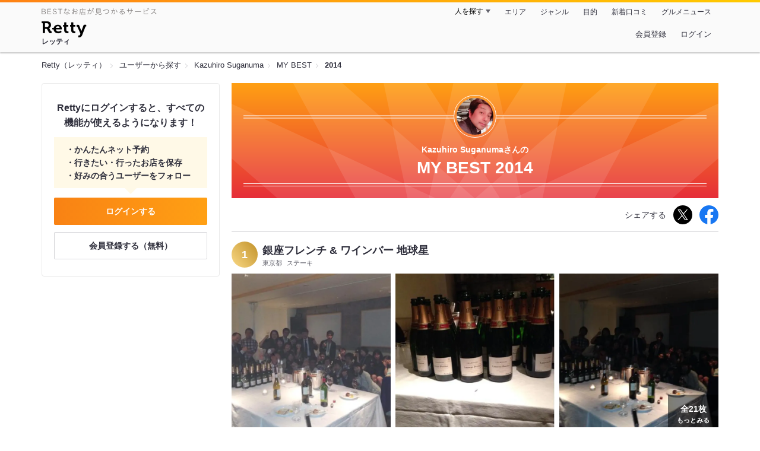

--- FILE ---
content_type: text/html;charset=UTF-8
request_url: https://retty.me/user/1103688/mybest/2014/
body_size: 22701
content:
<!DOCTYPE html>
<html lang="ja" data-n-head="%7B%22lang%22:%7B%22ssr%22:%22ja%22%7D%7D">
  <head >
    <title>Kazuhiro  Suganumaさんの2014年マイベスト - Retty（レッティ）</title><meta data-n-head="ssr" charset="utf-8"><meta data-n-head="ssr" name="viewport" content="width=device-width, initial-scale=1, viewport-fit=cover, maximum-scale=1.0"><meta data-n-head="ssr" property="og:site_name" content="Retty（レッティ）"><meta data-n-head="ssr" property="og:locale" content="ja_JP"><meta data-n-head="ssr" property="al:ios:app_store_id" content="473919569"><meta data-n-head="ssr" property="al:ios:app_name" content="Retty"><meta data-n-head="ssr" property="fb:app_id" content="218159034880392"><meta data-n-head="ssr" name="twitter:card" content="summary_large_image"><meta data-n-head="ssr" name="twitter:site" content="@Retty_jp"><meta data-n-head="ssr" data-hid="description" name="description" content="2014年にKazuhiro  Suganumaさんが投稿した中で最もオススメするお店を厳選！オススメの中からあなたが行きたいお店を見つけましょう！"><meta data-n-head="ssr" data-hid="twitter:title" name="twitter:title" content="Kazuhiro  Suganumaさんの2014年マイベスト - Retty（レッティ）"><meta data-n-head="ssr" data-hid="twitter:description" name="twitter:description" content="2014年にKazuhiro  Suganumaさんが投稿した中で最もオススメするお店を厳選！オススメの中からあなたが行きたいお店を見つけましょう！"><meta data-n-head="ssr" data-hid="twitter:url" name="twitter:url" content="https://retty.me/user/1103688/mybest/2014/"><meta data-n-head="ssr" data-hid="twitter:image" name="twitter:image" content="https://og-image.retty.me/mybest/1103688/2014"><meta data-n-head="ssr" data-hid="og:type" property="og:type" content="website"><meta data-n-head="ssr" data-hid="og:title" property="og:title" content="Kazuhiro  Suganumaさんの2014年マイベスト - Retty（レッティ）"><meta data-n-head="ssr" data-hid="og:description" property="og:description" content="2014年にKazuhiro  Suganumaさんが投稿した中で最もオススメするお店を厳選！オススメの中からあなたが行きたいお店を見つけましょう！"><meta data-n-head="ssr" data-hid="og:url" property="og:url" content="https://retty.me/user/1103688/mybest/2014/"><meta data-n-head="ssr" data-hid="og:image" property="og:image" content="https://og-image.retty.me/mybest/1103688/2014"><meta data-n-head="ssr" data-hid="al:ios:url" name="al:ios:url" content="retty://?page=mybest&userId=1103688&year=2014"><meta data-n-head="ssr" property="al:android:url" content="retty://?page=mybest&amp;userId=1103688&amp;year=2014"><meta data-n-head="ssr" property="al:android:package" content="me.retty"><meta data-n-head="ssr" property="al:android:app_name" content="Retty"><link data-n-head="ssr" rel="icon" type="image/x-icon" href="/ssr_assets/favicon.ico"><link data-n-head="ssr" rel="stylesheet" href="/_nuxt/style-98b9f6.css"><link data-n-head="ssr" data-hid="canonical" rel="canonical" href="https://retty.me/user/1103688/mybest/2014/"><script data-n-head="ssr" src="/ssr_assets/scripts/vendor/treasureData.js" defer type="text/javascript"></script><script data-n-head="ssr" src="/ssr_assets/scripts/vendor/nuxtPolyfill.js" defer type="text/javascript"></script><link rel="modulepreload" as="script" crossorigin href="/_nuxt/client-BAq1aeJI.js"><link rel="prefetch" as="image" type="image/jpeg" href="/_nuxt/not_found-Bs5h1vgP-98b9f6.jpg"><link rel="prefetch" as="image" type="image/png" href="/_nuxt/no-user-icon-DA2IkvCS-98b9f6.png"><link rel="prefetch" as="image" type="image/svg+xml" href="/_nuxt/catchcopy-BXFLMLhI-98b9f6.svg"><link rel="prefetch" as="image" type="image/svg+xml" href="/_nuxt/iconfont-AEAI28Ga-98b9f6.svg"><link rel="prefetch" as="image" type="image/svg+xml" href="/_nuxt/ic_search-D5W3hUgS-98b9f6.svg"><link rel="prefetch" as="image" type="image/svg+xml" href="/_nuxt/ic_modal_login-Bfaa9Knx-98b9f6.svg"><link rel="prefetch" as="image" type="image/svg+xml" href="/_nuxt/ic_modal_hamburger-CO6b-0AH-98b9f6.svg"><link rel="prefetch" as="image" type="image/svg+xml" href="/_nuxt/ic-retty_symbol-DbM0Epu8-98b9f6.svg">
  </head>
  <body >
    <div data-server-rendered="true" id="__nuxt"><!----><div id="__layout"><div><header class="header" data-v-dccb3a6b><div class="header__centering" data-v-dccb3a6b><div class="header__sub" data-v-dccb3a6b><a href="https://retty.me/announce/philosophy/" class="header__catchcopy" data-v-dccb3a6b><img src="/_nuxt/catchcopy-BXFLMLhI-98b9f6.svg" alt="BESTなお店が見つかるサービス" width="194" height="12" data-v-dccb3a6b></a><ul class="global-navigation" data-v-63815ba8 data-v-dccb3a6b><!----><li isShown="true" class="navigation-item" data-v-e368c963 data-v-63815ba8><button class="navigation-item__button" data-v-e368c963> 人を探す </button><div class="tooltip navigation-item__popup" style="display:none;" data-v-22224c7e data-v-e368c963><ul class="link-list" data-v-22224c7e data-v-e368c963><li class="link-list__item" data-v-22224c7e data-v-e368c963><a href="https://retty.me/top-users/" data-v-e368c963> TOP USER </a></li><li class="link-list__item" data-v-22224c7e data-v-e368c963><a href="https://user.retty.me/" data-v-e368c963> ユーザーを探す </a></li></ul></div></li><li isShown="true" class="navigation-item" data-v-e368c963 data-v-63815ba8><a href="https://retty.me/area/" class="navigation-item__link" data-v-e368c963> エリア </a></li><li isShown="true" class="navigation-item" data-v-e368c963 data-v-63815ba8><a href="https://retty.me/category/" class="navigation-item__link" data-v-e368c963> ジャンル </a></li><li isShown="true" class="navigation-item" data-v-e368c963 data-v-63815ba8><a href="https://retty.me/purpose/" class="navigation-item__link" data-v-e368c963> 目的 </a></li><li isShown="true" class="navigation-item" data-v-e368c963 data-v-63815ba8><a href="https://retty.me/reports/" class="navigation-item__link" data-v-e368c963> 新着口コミ </a></li><li isShown="true" class="navigation-item" data-v-e368c963 data-v-63815ba8><a rel="noopener" target="_blank" href="https://retty.news/" class="navigation-item__link" data-v-e368c963> グルメニュース </a></li></ul></div><div class="header__main" data-v-dccb3a6b><ruby class="header-logo" data-v-dccb3a6b><a href="https://retty.me/" aria-label="Retty" class="header-logo__item" data-v-dccb3a6b></a><rt class="header-logo__kana" data-v-dccb3a6b>レッティ</rt></ruby><search-bar-pc search-props="{}" class="header__search" data-v-dccb3a6b></search-bar-pc><div class="menu" data-v-e46ae649 data-v-dccb3a6b><a rel="nofollow" href="https://retty.me/login/signup/?returnUrl=%2Fuser%2F1103688%2Fmybest%2F2014%2F" class="navigation-button" data-v-e46ae649> 会員登録 </a><a rel="nofollow" href="https://retty.me/login/?returnUrl=%2Fuser%2F1103688%2Fmybest%2F2014%2F" class="navigation-button" data-v-e46ae649> ログイン </a></div></div></div></header><div data-v-01c028cc><section class="breadcrumbs" data-v-01c028cc><nav class="breadcrumb" data-v-7439e540 data-v-01c028cc><ol class="breadcrumb__list breadcrumb__list--restaurant" data-v-7439e540><li class="item breadcrumb__item" data-v-c81b06b5 data-v-7439e540><a href="https://retty.me/" data-v-c81b06b5><span data-v-c81b06b5>Retty（レッティ）</span></a></li><li class="item breadcrumb__item" data-v-c81b06b5 data-v-7439e540><a href="https://user.retty.me/" data-v-c81b06b5><span data-v-c81b06b5>ユーザーから探す</span></a></li><li class="item breadcrumb__item" data-v-c81b06b5 data-v-7439e540><a href="https://retty.me/user/1103688/" data-v-c81b06b5><span data-v-c81b06b5>Kazuhiro  Suganuma</span></a></li><li class="item breadcrumb__item" data-v-c81b06b5 data-v-7439e540><a href="https://retty.me/user/1103688/mybest/" data-v-c81b06b5><span data-v-c81b06b5>MY BEST</span></a></li><li class="item breadcrumb__item item--last" data-v-c81b06b5 data-v-7439e540><a href="https://retty.me/user/1103688/mybest/2014" data-v-c81b06b5><span data-v-c81b06b5>2014</span></a></li></ol></nav></section><div class="layout" data-v-01c028cc><div class="layout__side-bar" data-v-01c028cc><div data-v-955c96dd data-v-01c028cc><div data-v-955c96dd><section class="login-action" data-v-955c96dd><p class="login-action__title" data-v-955c96dd> Rettyにログインすると、すべての機能が使えるようになります！ </p><ul class="login-action__list" data-v-955c96dd><li class="login-action__list-item" data-v-955c96dd>かんたんネット予約</li><li class="login-action__list-item" data-v-955c96dd>行きたい・行ったお店を保存</li><li class="login-action__list-item" data-v-955c96dd>好みの合うユーザーをフォロー</li></ul><a href="https://retty.me/login/?returnUrl=%2Fuser%2F1103688%2Fmybest%2F2014%2F" class="login-action__button login-action__button--login" data-v-955c96dd> ログインする </a><a href="https://retty.me/login/signup/?returnUrl=%2Fuser%2F1103688%2Fmybest%2F2014%2F" class="login-action__button login-action__button--signup" data-v-955c96dd> 会員登録する（無料） </a></section></div></div></div><div class="layout__page my-best-layout" data-v-01c028cc><header class="header" data-v-0e58c1bc data-v-01c028cc><div class="header__inner-wrap" data-v-0e58c1bc><figure class="profile-wrap" data-v-0e58c1bc><img src="https://user-icon.retty.me/resize/crop/s192x192/id/1103688/" width="192" height="192" alt="Kazuhiro  Suganuma" class="user-icon profile-wrap__image" data-v-8a6900b2 data-v-0e58c1bc><!----></figure><h1 class="header-title" data-v-0e58c1bc><span class="header-title__name" data-v-0e58c1bc>Kazuhiro  Suganumaさんの</span><span class="header-title__year" data-v-0e58c1bc>My best 2014</span></h1></div></header><div class="action-block my-best-layout__actions" data-v-11c2028d data-v-01c028cc><p class="action-block__text" data-v-11c2028d>シェアする</p><ul class="action-list" data-v-11c2028d><li class="action-list__item action-list__item--twitter" data-v-11c2028d><a rel="noopener noreferrer nofollow" target="_blank" href="https://www.twitter.com/share?url=https%3A%2F%2Fretty.me%2Fuser%2F1103688%2Fmybest%2F2014%2F&amp;text=Kazuhiro%20%20Suganuma%E3%81%95%E3%82%93%E3%81%AE2014%E5%B9%B4%E3%83%9E%E3%82%A4%E3%83%99%E3%82%B9%E3%83%88" class="action-list__link action-list__link--twitter" data-v-11c2028d><img src="/_nuxt/ic_twitter_white-D5xMqNeE-98b9f6.svg" width="18" height="18" alt="X(Twitter)" data-v-11c2028d></a></li><li class="action-list__item" data-v-11c2028d><a rel="noopener noreferrer nofollow" target="_blank" href="https://www.facebook.com/sharer/sharer.php?u=https%3A%2F%2Fretty.me%2Fuser%2F1103688%2Fmybest%2F2014%2F" class="action-list__link" data-v-11c2028d><img src="/_nuxt/ic_facebook-BArZ7coi-98b9f6.svg" width="32" height="32" alt="facebook" data-v-11c2028d></a></li></ul></div><section class="my-best-report my-best-layout__list" data-v-530021af data-v-01c028cc><div class="report-card" data-v-530021af><div class="report-card__item" data-v-530021af><article class="my-best-report" data-v-5bbcdb94 data-v-530021af><header class="my-best-report__header" data-v-5bbcdb94><div class="header-content" data-v-5bbcdb94><span class="header-content__my-best-rank" data-v-5bbcdb94>1</span><div class="restaurant-info" data-v-5bbcdb94><a href="https://retty.me/area/PRE13/ARE2/SUB201/100000045413/" class="restaurant-info__name" data-v-5bbcdb94> 銀座フレンチ &amp; ワインバー 地球星 </a></div><div class="restaurant-sub-info" data-v-5bbcdb94><p class="restaurant-sub-info__area" data-v-5bbcdb94>東京都</p><p class="restaurant-sub-info__genre" data-v-5bbcdb94> ステーキ </p></div></div></header><div class="my-best-report-content" data-v-5bbcdb94><div class="my-best-report-content__item-image" data-v-5bbcdb94><ul class="content-image" data-v-5bbcdb94><li class="content-image__item" data-v-5bbcdb94><button class="content-image__button" data-v-5bbcdb94><img loading="lazy" alt="" src="https://ximg.retty.me/crop/s600x600/q80/das/-/retty/img_repo/2l/01/1672414.jpg" class="content-image__image" data-v-5bbcdb94></button></li><li class="content-image__item" data-v-5bbcdb94><button class="content-image__button" data-v-5bbcdb94><img loading="lazy" alt="" src="https://ximg.retty.me/crop/s600x600/q80/das/-/retty/img_repo/2l/01/1671870.jpg" class="content-image__image" data-v-5bbcdb94></button></li><li class="content-image__item" data-v-5bbcdb94><button class="content-image__button" data-v-5bbcdb94><img loading="lazy" alt="" src="https://ximg.retty.me/crop/s600x600/q80/das/-/retty/img_repo/2l/01/1671869.jpg" class="content-image__image" data-v-5bbcdb94></button></li></ul><p class="content-image-more" data-v-5bbcdb94><a href="https://retty.me/area/PRE13/ARE2/SUB201/100000045413/2184818/" class="content-image-more__link" data-v-5bbcdb94><span class="content-image-more__total-count" data-v-5bbcdb94>全21枚</span> もっとみる </a></p></div><div class="my-best-report-content__item-content item-content" data-v-5bbcdb94><a href="https://user.retty.me/1103688/" data-v-5bbcdb94><img src="https://user-icon.retty.me/resize/crop/s120x120/id/1103688/" width="120" height="120" alt="Kazuhiro  Suganuma" class="user-icon item-content__profile" data-v-8a6900b2 data-v-5bbcdb94></a><p class="item-content__body content-body" data-v-5bbcdb94>
【Retty会初主催御礼投稿：今宵は銀座でシャンパン飲み放題会!】
------------------------------------------
参加者の皆様
今日はお疲れ様でした。
そして、
本当に本当にありがとうございます。
今日皆様にお会いできて幸せでした。
また、Retty会等でお会いしたら、
よろしくお願いします。
フィネス！
※フィネスとは
ワインに対する最大級の賛辞
最後に乾杯した言葉です。
------------------------------------------

【前置き】
「ワインは、
他のお酒のように
一人でチビチビ呑むお酒ではないです。
ワインは、
皆で仕事の愚痴をいうお酒ではありません。
ワインは、皆でワイワイと楽しむお酒です。」

これは、
私がワインを習った紫貴あき先生
の言葉です。
※超美人なソムリエです。
嘘だと思うなら検索してみてくださいw

Retty初投稿が今年２月４日
ちょうど３ヶ月を超えて、
Retty会に５回参加し、
（ワインに限定されませんが）
「皆でワイワイと楽しむお酒」
を体験することが出来ました。

今度はシャンパンを
「皆でワイワイと楽しむお酒」
として楽しみたい。
そんな気持ちから
今回初めてRetty会主催してみました。

当初８名程度で
こじんまりをイメージしてました。
それが、（良い意味で）
予想を裏切られ、
３５名以上もの方に
ご参加して頂けました。

改めて本当にどうもありがとうございました。

【本題】
色々書こうと思ったのですが、
皆様の審判（投稿）を
お待ちたいと思いますw

なので、メニューのみアップします。

最後に
「ワインひとつひとつの想い出を、
あなたの記憶に刻みたい」。
これも紫貴あき先生の言葉です。

「ローランペリエの想い出が、
皆様の記憶に刻まれれば幸いです」。
これを私最後の言葉に変えたいと思います。

フィネス‼︎

【メニュー】
①鮮魚のカルパッチョとバーニャカウダ
 ②フォアグラの西京漬け
③海老とオクラのコンソメジュレ寄せ
④生ハムとチーズの水菜巻き
 ⑤トマトのショートパスタ
 ⑥イベリコ豚のタリアータ・ルッコラのトリュフオイルサラダのせ
 ⑦デザート

【ワイン】
ローランペリエ飲み放題
#ワイン</p></div></div><footer class="report-footer" data-v-5bbcdb94><div class="footer-detail-section" data-v-5bbcdb94><a href="https://retty.me/area/PRE13/ARE2/SUB201/100000045413/2184818/" is-styled="true" to="https://retty.me/area/PRE13/ARE2/SUB201/100000045413/2184818/" class="link footer-detail-section__link _styled-link" data-v-3be2e7b5 data-v-5bbcdb94> 詳細を見る </a></div></footer></article></div><div class="report-card__item" data-v-530021af><article class="my-best-report" data-v-5bbcdb94 data-v-530021af><header class="my-best-report__header" data-v-5bbcdb94><div class="header-content" data-v-5bbcdb94><span class="header-content__my-best-rank" data-v-5bbcdb94>2</span><div class="restaurant-info" data-v-5bbcdb94><a href="https://retty.me/area/PRE13/ARE3/SUB302/100000002960/" class="restaurant-info__name" data-v-5bbcdb94> うかい鳥山 </a></div><div class="restaurant-sub-info" data-v-5bbcdb94><p class="restaurant-sub-info__area" data-v-5bbcdb94>東京都</p><p class="restaurant-sub-info__genre" data-v-5bbcdb94> 日本料理 </p></div></div></header><div class="my-best-report-content" data-v-5bbcdb94><div class="my-best-report-content__item-image" data-v-5bbcdb94><ul class="content-image" data-v-5bbcdb94><li class="content-image__item" data-v-5bbcdb94><button class="content-image__button" data-v-5bbcdb94><img loading="lazy" alt="" src="https://ximg.retty.me/crop/s600x600/q80/das/-/retty/img_repo/2l/01/1980947.jpg" class="content-image__image" data-v-5bbcdb94></button></li><li class="content-image__item" data-v-5bbcdb94><button class="content-image__button" data-v-5bbcdb94><img loading="lazy" alt="" src="https://ximg.retty.me/crop/s600x600/q80/das/-/retty/img_repo/2l/01/1980935.jpg" class="content-image__image" data-v-5bbcdb94></button></li><li class="content-image__item" data-v-5bbcdb94><button class="content-image__button" data-v-5bbcdb94><img loading="lazy" alt="" src="https://ximg.retty.me/crop/s600x600/q80/das/-/retty/img_repo/2l/01/1980932.jpg" class="content-image__image" data-v-5bbcdb94></button></li></ul><p class="content-image-more" data-v-5bbcdb94><a href="https://retty.me/area/PRE13/ARE3/SUB302/100000002960/2546656/" class="content-image-more__link" data-v-5bbcdb94><span class="content-image-more__total-count" data-v-5bbcdb94>全25枚</span> もっとみる </a></p></div><div class="my-best-report-content__item-content item-content" data-v-5bbcdb94><a href="https://user.retty.me/1103688/" data-v-5bbcdb94><img src="https://user-icon.retty.me/resize/crop/s120x120/id/1103688/" width="120" height="120" alt="Kazuhiro  Suganuma" class="user-icon item-content__profile" data-v-8a6900b2 data-v-5bbcdb94></a><p class="item-content__body content-body" data-v-5bbcdb94>【第一回多摩会主催：
多摩の隠れた名店「うかい鳥山」で、
多摩の「お・も・て・な・し」】

【前置き】
-----------------------------------
参加者の皆様
昨日はご参加いただき
ありがとうございます。
第二回、第三回・・・と末長く続く
多摩会にしていきましょう！！
-----------------------------------
多摩会員番号No.１のSuganumaです。
このたび、多摩の会を発足しました。
これを記念して、
第１回イベントを開催しました。

会場は、
多摩の隠れた名店「うかい鳥山」
山間の澄んだ空気に包まれた、
緑深き奥高尾の広大な敷地に
たたずむ隠れ座敷。
そんな空間で、
 多摩を深く愛する10名で、
風雅なひと時を共に過ごすことができました。
------------------------------------------
【多摩の会とは】
①多摩の定義
東京都のうち
東京２３区以外の地域及びその周辺地域。
ここで、周辺地域は自称で可とします。
つまり、多摩だと主張すれば、
そこは多摩にしますｗ。

②多摩の会とは
食の都「東京」。
ここで「東京」とは、
23区を意味せず、多摩も含む。
つまり、
東京23区以外でも美酒美食は存在する。
これをモットーとして、
多摩を深く愛するRetty会員が、
多摩の隠れた名店で美酒美食を楽しむ会。

③多摩の会参加資格
原則、
多摩の居住者、就労者、又は出身者
のRetty会員。
ただし、「多摩を深く愛する」
と宣言してくれれば、参加可能ｗ。
------------------------------------------
【本題】
うだるような猛暑の
コンクリートのジャングル東京。

しかし、
京王線でほんの40分下った、
高尾山口駅では状況が一変する。
先ずは空気が美味しい。
そして、気温も低く清々しい。

ここから車で10分程の山里に、
旧日本家屋が連なる集落がある。
照らすのは自然火の橙の揺れる炎。
ここが「うかい鳥山」である。

多摩会員10名は、
せせらぎの音がきこえる小川等
自然の中を通りながら、
離れの個室に通される。

著名作家が御忍びで執筆活動しそうな、
静かで落ち着いた畳敷きの部屋である。
そこに、1人１座席設けられている。

今日はワインを封印して、
名物竹酒で乾杯。
竹内でまろやかになった日本酒を
酌み交わしていると、
最初ぎこちなかった参加者達も、
旧知との宴のように盛り上がっていく。

こうなると、
人が主役で食事は脇役となる
いつものRetty会の図が出来上がるw。

しかし、名脇役となるためには、
一流の料理でなければならない。
そういった点では、
ここの料理は
まさに名脇役たる素晴らしい逸品達。
特にメインの④鶏炭火焼。
いろりの炭火でうかい鶏をしっかり焼き、
特製タレに串ごと浸す。
香ばしい香りとパリパリの皮の中に、
肉汁が詰まったジューシーで柔らかな肉。
絶品である。

まさに「お・も・て・な・し」の数々。

しかし「お・も・て・な・し」は
料理だけでは終わらない。

清流や生い茂る草から、
ほのかに幻想的に光る蛍。
最高の「お・も・て・な・し」である。

世界に誇る首都東京。
銀座も素晴らしいが、
多摩は最高であるw。

【料理】
いろり鶏炭火焼コース：
うかい鳥山・炭火焼 ￥4,970
【メニュー】
①焼胡麻豆腐　共庵掛
②丸茄子　
 揚げ浸し　海老そぼろ庵掛
③鶏沢煮汁
④鶏炭火焼　
鶏二串　つくね　焼野菜四点
⑤麦とろ御飯　味噌汁　香の物
⑥山ぶどうシャーベット
【飲み物】
竹の酒（秋田)
------------------------------------------
 【補足】
第二回幹事Rinoさん 
次回よろしくお願いします。

第二回参加希望者へ
＊第一回参加者の方は
第二回通知自動的にいきますw

もしこれを読んで
多摩会第二回目以降参加してみたい
と思われた方は、その旨を
Suganumaまでご連絡頂ければ幸いです。
※この投稿へのコメントでも構いません。 </p></div></div><footer class="report-footer" data-v-5bbcdb94><div class="footer-detail-section" data-v-5bbcdb94><a href="https://retty.me/area/PRE13/ARE3/SUB302/100000002960/2546656/" is-styled="true" to="https://retty.me/area/PRE13/ARE3/SUB302/100000002960/2546656/" class="link footer-detail-section__link _styled-link" data-v-3be2e7b5 data-v-5bbcdb94> 詳細を見る </a></div></footer></article></div><div class="report-card__item" data-v-530021af><article class="my-best-report" data-v-5bbcdb94 data-v-530021af><header class="my-best-report__header" data-v-5bbcdb94><div class="header-content" data-v-5bbcdb94><span class="header-content__my-best-rank" data-v-5bbcdb94>3</span><div class="restaurant-info" data-v-5bbcdb94><a href="https://retty.me/area/PRE13/ARE2/SUB201/100000000934/" class="restaurant-info__name" data-v-5bbcdb94> Ginza Termini </a></div><div class="restaurant-sub-info" data-v-5bbcdb94><p class="restaurant-sub-info__area" data-v-5bbcdb94>東京都</p><p class="restaurant-sub-info__genre" data-v-5bbcdb94> イタリアン </p></div></div></header><div class="my-best-report-content" data-v-5bbcdb94><div class="my-best-report-content__item-image" data-v-5bbcdb94><ul class="content-image" data-v-5bbcdb94><li class="content-image__item" data-v-5bbcdb94><button class="content-image__button" data-v-5bbcdb94><img loading="lazy" alt="" src="https://ximg.retty.me/crop/s600x600/q80/das/-/retty/img_repo/2l/01/2095049.jpg" class="content-image__image" data-v-5bbcdb94></button></li><li class="content-image__item" data-v-5bbcdb94><button class="content-image__button" data-v-5bbcdb94><img loading="lazy" alt="" src="https://ximg.retty.me/crop/s600x600/q80/das/-/retty/img_repo/2l/01/2095050.jpg" class="content-image__image" data-v-5bbcdb94></button></li><li class="content-image__item" data-v-5bbcdb94><button class="content-image__button" data-v-5bbcdb94><img loading="lazy" alt="" src="https://ximg.retty.me/crop/s600x600/q80/das/-/retty/img_repo/2l/01/2095051.jpg" class="content-image__image" data-v-5bbcdb94></button></li></ul><p class="content-image-more" data-v-5bbcdb94><a href="https://retty.me/area/PRE13/ARE2/SUB201/100000000934/2691135/" class="content-image-more__link" data-v-5bbcdb94><span class="content-image-more__total-count" data-v-5bbcdb94>全28枚</span> もっとみる </a></p></div><div class="my-best-report-content__item-content item-content" data-v-5bbcdb94><a href="https://user.retty.me/1103688/" data-v-5bbcdb94><img src="https://user-icon.retty.me/resize/crop/s120x120/id/1103688/" width="120" height="120" alt="Kazuhiro  Suganuma" class="user-icon item-content__profile" data-v-8a6900b2 data-v-5bbcdb94></a><p class="item-content__body content-body" data-v-5bbcdb94>【Rettyミニオフ会参加：
銀座テルミニにて、男のカルネミスト。
つまり、鶏、羊、牛の超特盛り。
ランタン持って地下のセラーから
チョイスしたワイン
ガブガブ飲んで、笑って】

【前置き】
-------------------------------------
主催者岸さん
少人数だからこその素敵な会。
本当にありがとうございます。
参加者皆様
今日はお疲れ様。
またご一緒出来るのを
楽しみにしております。
-------------------------------------
ワインを飲み始めてかれこれ四半世紀。
飲み始めてからずっと、
叶えたいと思ってる夢がある。

〜もしも私が家を建てたなら
小さな家を建てたでしょう
・・・仔犬の横には 
あなた〜
と小坂明子さんの唄では無く

〜もしも私が家を建てたなら
ヒンヤリ湿った地下に
ワインセラー
南京錠を開けると薄暗い室内
灯すのはランタンのみ
今日のメインにあわせるワイン
共に探すのは 
あなた〜
という夢であるw。

自分の建てた家ではないが、
この夢が実現できるのが
ここ銀座テルミニ。

お店のHPによれば
「ワインを飲めない方は
ご遠慮願います。」と粋なお願い。
「ローマの下町にある食堂」
そんな気軽でお洒落な場所で
「腹いっぱい食って、
ワインガブガブ飲んで、
笑って、それで安」い。
最高なイタリアンレストランである。

【本題】
東銀座歌舞伎座裏のまさに路地裏。
ローマにある（ような)
真赤な外観の小さな一軒家。
トリコローレ、即ち伊三色旗の暖簾。
「オステリア ビオワイン」の文字。
ここが「銀座テルミニ」。

暖簾をくぐると、
まさに木造という
木の温もりに溢れた空間がある。
薄いイエローを基調とした壁には、
イタリアンアート⁇の落書きや絵。

正直肩がぶつかる程狭い店内だが、
「ワインガブガブ飲んで、笑って」
を楽しむにはそれが必要と思える
カジュアルで気軽で陽気な雰囲気。

料理は
小さな黒板に書かれたメニューから選択。

今日は次の４品をチョイス
①桃とフルーツトマトとモッツァレラのカプレーゼ
②豚のコラーゲンたっぷりテリーヌ
③渡り蟹の濃厚なトマトクリームソース リングイネ
④男のカルネミスト

ワインは上記のように、
地下のセラーから
一本ずつ自分等で選択して持ってくる。

①〜③はワインと本当によくあう逸品達。
しかし特記すべきは、やはり名物の
④男のカルネミスト

カルネ=肉、ミスト＝盛合せ
これに「男の」がつけば想像つくであろう。

そう、 肉の山盛りである。
山といってもベスビオス火山級の
超特盛りであるw。
つまり、
フライドポテトが山のように盛られ
フライドポテトが見えなくなるぐらい、
鶏、羊、牛の肉達で埋め尽くされている。
絶景かなw。圧巻である。

何れの肉もしっかりうまく焼かれており、
外はカリカリ中は肉汁でジューシー
を実現している。

果実味詰まった濃厚な赤ワインと
あわせるとたまらない逸品である。

「ワインガブガブ飲んで、笑って」
を本当に楽しめる素晴らしい店であった。
#ワイン</p></div></div><footer class="report-footer" data-v-5bbcdb94><div class="footer-detail-section" data-v-5bbcdb94><a href="https://retty.me/area/PRE13/ARE2/SUB201/100000000934/2691135/" is-styled="true" to="https://retty.me/area/PRE13/ARE2/SUB201/100000000934/2691135/" class="link footer-detail-section__link _styled-link" data-v-3be2e7b5 data-v-5bbcdb94> 詳細を見る </a></div></footer></article></div><div class="report-card__item" data-v-530021af><article class="my-best-report" data-v-5bbcdb94 data-v-530021af><header class="my-best-report__header" data-v-5bbcdb94><div class="header-content" data-v-5bbcdb94><span class="header-content__my-best-rank" data-v-5bbcdb94>4</span><div class="restaurant-info" data-v-5bbcdb94><a href="https://retty.me/area/PRE13/ARE14/SUB1401/100000861257/" class="restaurant-info__name" data-v-5bbcdb94> erba </a></div><div class="restaurant-sub-info" data-v-5bbcdb94><p class="restaurant-sub-info__area" data-v-5bbcdb94>東京都</p><p class="restaurant-sub-info__genre" data-v-5bbcdb94> イタリアン </p></div></div></header><div class="my-best-report-content" data-v-5bbcdb94><div class="my-best-report-content__item-image" data-v-5bbcdb94><ul class="content-image" data-v-5bbcdb94><li class="content-image__item" data-v-5bbcdb94><button class="content-image__button" data-v-5bbcdb94><img loading="lazy" alt="" src="https://ximg.retty.me/crop/s600x600/q80/das/-/retty/img_repo/2l/01/1393635.jpg" class="content-image__image" data-v-5bbcdb94></button></li><li class="content-image__item" data-v-5bbcdb94><button class="content-image__button" data-v-5bbcdb94><img loading="lazy" alt="" src="https://ximg.retty.me/crop/s600x600/q80/das/-/retty/img_repo/2l/01/1393636.jpg" class="content-image__image" data-v-5bbcdb94></button></li><li class="content-image__item" data-v-5bbcdb94><button class="content-image__button" data-v-5bbcdb94><img loading="lazy" alt="" src="https://ximg.retty.me/crop/s600x600/q80/das/-/retty/img_repo/2l/01/1393637.jpg" class="content-image__image" data-v-5bbcdb94></button></li></ul><p class="content-image-more" data-v-5bbcdb94><a href="https://retty.me/area/PRE13/ARE14/SUB1401/100000861257/1892088/" class="content-image-more__link" data-v-5bbcdb94><span class="content-image-more__total-count" data-v-5bbcdb94>全27枚</span> もっとみる </a></p></div><div class="my-best-report-content__item-content item-content" data-v-5bbcdb94><a href="https://user.retty.me/1103688/" data-v-5bbcdb94><img src="https://user-icon.retty.me/resize/crop/s120x120/id/1103688/" width="120" height="120" alt="Kazuhiro  Suganuma" class="user-icon item-content__profile" data-v-8a6900b2 data-v-5bbcdb94></a><p class="item-content__body content-body" data-v-5bbcdb94>【青いジャケット着てたのは自分です。Retty会初参加ありがとうございました】

【前置き】
一期一会もいいが、
終生の友を見つけるのも悪くない。
今日出逢えた皆さんとは
少なくとも一期一会で終わりたくない
そんな素晴らしい方々でした。
本当にどうもありがとうございます。
特に主催者の大川さん、
本年にどうありがとうございます。

【本題】
満足でした。

それ以上でもそれ以下でも無いです。
ただただ、最高の夜を過ごせました。
料理の味は皆さんの投稿にお任せします‼︎
自分は、メニューと写真だけアップします‼︎

でも、豚の丸焼きはフィネス‼︎

【メニュー】
①生野菜 バーニャカウダ
②前菜盛り合わせ
・アスパラのパンナコッタ
・コンソメ ジュレ
・ブラターチーズ
・フィアグラのテリーヌ
③インサラタマーレ
※インサラータ :サラダ
※マーレ：海
④トリッパ
⑤ホカッチャ デレッコ
⑥雲丹のスパゲティーニ
⑦フリーチェ
 玉ねぎ、ベーコン、ペコリータチーズ
⑧ポルケッタ
つまり、豚の丸焼き
⑨ボネット
ピエモンテーゼ
ピスタッチオの
パンナコッタ

※ワインリストは酔いが覚めたら別途投稿

#ワイン




</p></div></div><footer class="report-footer" data-v-5bbcdb94><div class="footer-detail-section" data-v-5bbcdb94><a href="https://retty.me/area/PRE13/ARE14/SUB1401/100000861257/1892088/" is-styled="true" to="https://retty.me/area/PRE13/ARE14/SUB1401/100000861257/1892088/" class="link footer-detail-section__link _styled-link" data-v-3be2e7b5 data-v-5bbcdb94> 詳細を見る </a></div></footer></article></div><div class="report-card__item" data-v-530021af><article class="my-best-report" data-v-5bbcdb94 data-v-530021af><header class="my-best-report__header" data-v-5bbcdb94><div class="header-content" data-v-5bbcdb94><span class="header-content__my-best-rank" data-v-5bbcdb94>5</span><div class="restaurant-info" data-v-5bbcdb94><a href="https://retty.me/area/PRE13/ARE664/SUB111/100000920057/" class="restaurant-info__name" data-v-5bbcdb94> バー　サイトウ </a></div><div class="restaurant-sub-info" data-v-5bbcdb94><p class="restaurant-sub-info__area" data-v-5bbcdb94>東京都</p><p class="restaurant-sub-info__genre" data-v-5bbcdb94> ワインバー </p></div></div></header><div class="my-best-report-content" data-v-5bbcdb94><div class="my-best-report-content__item-image" data-v-5bbcdb94><ul class="content-image" data-v-5bbcdb94><li class="content-image__item" data-v-5bbcdb94><button class="content-image__button" data-v-5bbcdb94><img loading="lazy" alt="" src="https://ximg.retty.me/crop/s600x600/q80/das/-/retty/img_repo/2l/01/1940041.jpg" class="content-image__image" data-v-5bbcdb94></button></li><li class="content-image__item" data-v-5bbcdb94><button class="content-image__button" data-v-5bbcdb94><img loading="lazy" alt="" src="https://ximg.retty.me/crop/s600x600/q80/das/-/retty/img_repo/2l/01/1940042.jpg" class="content-image__image" data-v-5bbcdb94></button></li><li class="content-image__item" data-v-5bbcdb94><button class="content-image__button" data-v-5bbcdb94><img loading="lazy" alt="" src="https://ximg.retty.me/crop/s600x600/q80/das/-/retty/img_repo/2l/01/1940043.jpg" class="content-image__image" data-v-5bbcdb94></button></li></ul><p class="content-image-more" data-v-5bbcdb94><a href="https://retty.me/area/PRE13/ARE664/SUB111/100000920057/2500634/" class="content-image-more__link" data-v-5bbcdb94><span class="content-image-more__total-count" data-v-5bbcdb94>全21枚</span> もっとみる </a></p></div><div class="my-best-report-content__item-content item-content" data-v-5bbcdb94><a href="https://user.retty.me/1103688/" data-v-5bbcdb94><img src="https://user-icon.retty.me/resize/crop/s120x120/id/1103688/" width="120" height="120" alt="Kazuhiro  Suganuma" class="user-icon item-content__profile" data-v-8a6900b2 data-v-5bbcdb94></a><p class="item-content__body content-body" data-v-5bbcdb94>【バーサイトウへようこそ ワインでホームパーティー（気分）】

【前置き】
----------------------
参加者の皆様
ご参加頂き、
誠にありがとうございます。
そしてお疲れ様でした。
またRetty会等でお会いしましたら
宜しくお願いします。
----------------------

・銀座シャンパンナイト
・巴里でお会いしましょう
・ひらまつの食とワインのマリアージュを楽しむ会

これまで開催してきたRetty会は、
どちらかというと有名レストランにて、
料理とワインをしっかり楽しむ会であった。

今回は逆に、
ホームパーティーというノリで、
カジュアルに気軽に
参加者全員が話せるそんな会
をコンセプトに開催しました。

【本題】
今回一人6000円の会費。
料理はビュッフェ形式。
ワインは一人ボトル一本相当の量、
泡２種、白３種、赤２種の計７種。

参加者の皆と話してたら、
いつの間にか３時間終了。
ワインは本当に話の潤滑油。
そんな会。
たまにはこんな会も良いかもしれない。


-【料理】
①野菜のマリネ
②生ハムサラミ盛合せ
③タコのオリーブ和え
④カプレーゼ
⑤エビのアヒージョ
⑥鶏のハーブソース
⑦ロールポーク
⑧ペンネ アラビアータ
【ワイン】
①泡ロゼ
名称　：穂坂のあわ
産地等：日本山梨県韮崎市穂坂地区
品種　：ベリーＡ
生産者：メルシャン
②泡ロゼ  
名称　：Pink Pink Fizz Cava Brut Rosé
産地等：スペイン・カヴァ
品種　：マカベオ、パレジャーダ、チャレロ
③白
名称　：フェウド・アランチ・インツォリア2012
産地等：イタリア　シチリアI.G.T
品種　：インツォリア
④白
名称　：シャトーマルス　甲州ヴェルディーニョ 2013
産地等：日本山梨県笛吹市石和地区
品種　：甲州
生産者：本坊酒造株式会社山梨マルスワイナリー
⑤白
名称　：トキ・アンディーノ　シャルドネ　スペシャル・セレクション
産地等：チリ
品種　：シャルドネ
⑥赤
名称　：グラディウム・テンプラニーリョ・クリアンサ
産地等：スペイン　ラ・マンチャ
品種　：テンプラニーリョ
⑦赤
名称　：ティリア　カベルネ・ソーヴィニヨン
産地等：アルゼンチン
品種　：カベルネ・ソーヴィニヨン- 

#ワイン</p></div></div><footer class="report-footer" data-v-5bbcdb94><div class="footer-detail-section" data-v-5bbcdb94><a href="https://retty.me/area/PRE13/ARE664/SUB111/100000920057/2500634/" is-styled="true" to="https://retty.me/area/PRE13/ARE664/SUB111/100000920057/2500634/" class="link footer-detail-section__link _styled-link" data-v-3be2e7b5 data-v-5bbcdb94> 詳細を見る </a></div></footer></article></div><div class="report-card__item" data-v-530021af><article class="my-best-report" data-v-5bbcdb94 data-v-530021af><header class="my-best-report__header" data-v-5bbcdb94><div class="header-content" data-v-5bbcdb94><span class="header-content__my-best-rank" data-v-5bbcdb94>6</span><div class="restaurant-info" data-v-5bbcdb94><a href="https://retty.me/area/PRE13/ARE14/SUB1402/100000453737/" class="restaurant-info__name" data-v-5bbcdb94> レストランひらまつ レゼルヴ </a></div><div class="restaurant-sub-info" data-v-5bbcdb94><p class="restaurant-sub-info__area" data-v-5bbcdb94>東京都</p><p class="restaurant-sub-info__genre" data-v-5bbcdb94> フレンチ </p></div></div></header><div class="my-best-report-content" data-v-5bbcdb94><div class="my-best-report-content__item-image" data-v-5bbcdb94><ul class="content-image" data-v-5bbcdb94><li class="content-image__item" data-v-5bbcdb94><button class="content-image__button" data-v-5bbcdb94><img loading="lazy" alt="" src="https://ximg.retty.me/crop/s600x600/q80/das/-/retty/img_repo/2l/01/1802031.jpg" class="content-image__image" data-v-5bbcdb94></button></li><li class="content-image__item" data-v-5bbcdb94><button class="content-image__button" data-v-5bbcdb94><img loading="lazy" alt="" src="https://ximg.retty.me/crop/s600x600/q80/das/-/retty/img_repo/2l/01/1802030.jpg" class="content-image__image" data-v-5bbcdb94></button></li><li class="content-image__item" data-v-5bbcdb94><button class="content-image__button" data-v-5bbcdb94><img loading="lazy" alt="" src="https://ximg.retty.me/crop/s600x600/q80/das/-/retty/img_repo/2l/01/1802032.jpg" class="content-image__image" data-v-5bbcdb94></button></li></ul><p class="content-image-more" data-v-5bbcdb94><a href="https://retty.me/area/PRE13/ARE14/SUB1402/100000453737/2334883/" class="content-image-more__link" data-v-5bbcdb94><span class="content-image-more__total-count" data-v-5bbcdb94>全20枚</span> もっとみる </a></p></div><div class="my-best-report-content__item-content item-content" data-v-5bbcdb94><a href="https://user.retty.me/1103688/" data-v-5bbcdb94><img src="https://user-icon.retty.me/resize/crop/s120x120/id/1103688/" width="120" height="120" alt="Kazuhiro  Suganuma" class="user-icon item-content__profile" data-v-8a6900b2 data-v-5bbcdb94></a><p class="item-content__body content-body" data-v-5bbcdb94>【Retty会開催：ひらまつの食とワインのマリアージュを楽しむ会】

【前置きの前置き】
-----------------------------------
参加者の皆様
本日はご多忙中にもかかわらず
ご参加頂き誠にありがとうございます。
また、Retty会等でお会いしましたら、
何卒よろしくお願いします。
-----------------------------------
【前置き】
200回投稿記念に採用したように、
「キャーヴ・ド・ひらまつ」は、
ひらまつがワインを楽しむためにつくったレストランであり、
お気に入りのレストランの１つである。

お気に入りの理由のひとつが、
何と一人6,000円（税別）で
毎月定例ワイン会が開催されていることである。

今回、Rettyイベントとして、
その定例ワイン会のメニューを
通常営業日に再現してもらうことにしてもらった。

女性シェフがつくるフレンチの逸品と、
ソムリエが厳選するワインとの
マリアージュを皆で楽しめるのは嬉しい。
----------------------------------------------
【本題】
このレストランはエントランスから盛り上げてくれる。
西洋庭園のようなエントランス。
そこにある緑を楽しみながら、優雅にゆっくりと階段をあがる。
階段をあがると受け付けとウェイティングルームがあり、
予約している旨を告げると、テーブルまで案内してくれる。
今日は１１名なので、
メインダイニングの中央を陣取った感じ。

と色々書こうと思ったのだが、
ワインは話の潤滑油。
そこでの話題は覚えているが、
正直ワインと料理は覚えてない感じ。
一言「フィネス‼︎」
そして、ありがとうございます。

【料理】
①グリオット風味のパテ・ド・カンパーニュ
紫キャベツのピクルス ポルト酒風味のクリーム

②穴子のブレゼ マッシュルームの香り
爽やかなオレンジ風味のソース・ヴァンブラン

③パセリ クルートをのせた豚フィレ肉のロースト
ジャガイモのエクラゼと黒オリーブのジュー

④キルシュ香るイチゴのミルフィーユ
ベルヴェンヌのアイスクリーム
とコーヒー
---------------------------------------------
【ワインリスト】
①Aperitif Maison (Griotte)
【補足説明】
Griotteは、フランス語でサクランボという意味。
つまり、食前酒としての、サクランボ入りのスパークリングワイン。
スパークリングワインはクレマン・ド・ブルゴーニュ。
---------------------------------------------
②2009 Vin de Pays des Cotes Catalanes Blanc les Calcinaire - Gauby
カルス
【ワイン名（カタカナ表記）】
　2009　ヴァン・ド・ペイ・デ・コート・カタランヌ・レ・カルシネール・ブラン：ドメーヌ・ゴビー　
【タイプ】辛口白ワイン
【産地】フランス・ラングドック ルーシヨン（ＡＯＣ上、ヴァン・ド・ペイ）
【品種】ミュスカ、マカブー、ヴェルメンティーノ、シャルドネ
【造り手】ドメーヌ・ゴビー
---------------------------------------------
③2009 Sancerre Petite Moussiere - Alphonse Mellot
【ワイン名（カタカナ表記）】
　2009　サンセール・プテイ・ムシエール：アルフォンス・メロ 
【タイプ】辛口赤ワイン
【産地】フランス・ロワール・サンセール 
【品種】ピノ・ノワール
【造り手】アルフォンス・メロ
---------------------------------------------
④2011 Chateau du Mont - Sainte-croix-du-mont 
【ワイン名（カタカナ表記）】
　2011　シャトー・デュ・モン　サント･クロワ・デュ･モン
【タイプ】極甘口白ワイン（貴腐ワイン）
【産地】フランス・ボルドー・サント･クロワ・デュ･モン
【品種】セミヨン
【造り手】</p></div></div><footer class="report-footer" data-v-5bbcdb94><div class="footer-detail-section" data-v-5bbcdb94><a href="https://retty.me/area/PRE13/ARE14/SUB1402/100000453737/2334883/" is-styled="true" to="https://retty.me/area/PRE13/ARE14/SUB1402/100000453737/2334883/" class="link footer-detail-section__link _styled-link" data-v-3be2e7b5 data-v-5bbcdb94> 詳細を見る </a></div></footer></article></div><div class="report-card__item" data-v-530021af><article class="my-best-report" data-v-5bbcdb94 data-v-530021af><header class="my-best-report__header" data-v-5bbcdb94><div class="header-content" data-v-5bbcdb94><span class="header-content__my-best-rank" data-v-5bbcdb94>7</span><div class="restaurant-info" data-v-5bbcdb94><a href="https://retty.me/area/PRE13/ARE7/SUB703/100000702554/" class="restaurant-info__name" data-v-5bbcdb94> クオーレアズーロ </a></div><div class="restaurant-sub-info" data-v-5bbcdb94><p class="restaurant-sub-info__area" data-v-5bbcdb94>東京都</p><p class="restaurant-sub-info__genre" data-v-5bbcdb94> イタリアン </p></div></div></header><div class="my-best-report-content" data-v-5bbcdb94><div class="my-best-report-content__item-image" data-v-5bbcdb94><ul class="content-image" data-v-5bbcdb94><li class="content-image__item" data-v-5bbcdb94><button class="content-image__button" data-v-5bbcdb94><img loading="lazy" alt="" src="https://ximg.retty.me/crop/s600x600/q80/das/-/retty/img_repo/2l/01/2561823.jpg" class="content-image__image" data-v-5bbcdb94></button></li><li class="content-image__item" data-v-5bbcdb94><button class="content-image__button" data-v-5bbcdb94><img loading="lazy" alt="" src="https://ximg.retty.me/crop/s600x600/q80/das/-/retty/img_repo/2l/01/2561825.jpg" class="content-image__image" data-v-5bbcdb94></button></li><li class="content-image__item" data-v-5bbcdb94><button class="content-image__button" data-v-5bbcdb94><img loading="lazy" alt="" src="https://ximg.retty.me/crop/s600x600/q80/das/-/retty/img_repo/2l/01/2561819.jpg" class="content-image__image" data-v-5bbcdb94></button></li></ul><p class="content-image-more" data-v-5bbcdb94><a href="https://retty.me/area/PRE13/ARE7/SUB703/100000702554/3296961/" class="content-image-more__link" data-v-5bbcdb94><span class="content-image-more__total-count" data-v-5bbcdb94>全20枚</span> もっとみる </a></p></div><div class="my-best-report-content__item-content item-content" data-v-5bbcdb94><a href="https://user.retty.me/1103688/" data-v-5bbcdb94><img src="https://user-icon.retty.me/resize/crop/s120x120/id/1103688/" width="120" height="120" alt="Kazuhiro  Suganuma" class="user-icon item-content__profile" data-v-8a6900b2 data-v-5bbcdb94></a><p class="item-content__body content-body" data-v-5bbcdb94>【Retty会最後の晩餐、
多摩のエースRinoさん&amp;ぬっきーくん（大貫さん）の誕生日会。
多摩では無く、
イタリアン激戦区中目黒にて】

※諸事情により、Rettyを一時休止します。引退とは言いません。いつか復帰します。よろしくお願いします。
休止前の最後に、３件（今回２件目。次回ラスト）順次投稿していきます。

【前置き】
「信頼できる人のおすすめのお店が探せる」
Rettyのコンセプトである。

Rettyは「グルメ」サイト/アプリであるが、
その本質は料理や酒で無く「人」である。

つまり、Rettyでは、
単なる飲食の記録で終わること無く、
飲食を通じて「人」と繋がることができる。

個人的な飲食のレポート（日記)なのに、
イイねや行きたいを押してくれ、
時にはコメントまで付けてくれる。
非常に嬉しく励みになるため、
続けていくことができる。

さらに、Rettyの醍醐味は、
Rettyオフ会に参加することである。
「信頼できる人」同士で、
同じものを飲食し、多いに語る。
人生の中でも最高に楽しい思い出の一つになる。

【本題】
Happy Birthday Rinoさん&amp;ぬっきーくん

多摩会メンバー何人かでのプチオフ会。
ただ開催場所は、
主役Rinoさんのたっての希望で
中目黒にて。

中目黒駅に隣接する中目黒GTタワーから
 目黒銀座商店街を歩くこと５分。
ライトブルーの小さな一軒家が佇んでいる。
イタリアン激戦区の中目黒の中でも
特に人気が高い店の一つ
「クォーレアズーロ」である。

ここの本質はカウンター席なのだが、
この日は５人なので、奥のテーブル席。
カジュアルでアットホームながら、
ハイセンスで落ち着く席である。

アラカルトで注文したが、
何れも他店では食べたことのない
斬新なものばかりであり、
味も非常にハイクオリティである。

例えば、前菜なのにデザートのような
・フォアグラのブリュレ
    鴨のロースト ゴルゴンゾーラ添え

また、
フワフワ感が堪らない白子をソースにした
お店自慢の生パスタ。
・イカスミを練り込んだタリオリーニ
   白子ソース

そして、メインの豪快な肉盛り。
・豚のTボーンステーキ等
は肉汁がしっかり詰まった逸品である。

お店の人と相談しながら決める
イタリアワインもどれも最高である。

特に、
キャンティ・クラシコの中でも大好きな
カステッロ・ディ・アマ
があり、感激である。
しかも、10年熟成の2004であり、
果実味がギュッと詰まったワインながら
円やかで滑らかになっており絶品である。

とはいえ、いつもの如く
主役は、皆との会話。
ワインは脇役。
会話を盛り上げるための潤滑油である。

こんな素晴らしいRetty会。
これで最後と思うと非常に残念であるが、
これまで参加した数十回のRetty会の思い出は自分にとっての宝である。
今迄本当にどうもありがとうございました‼︎

#ワイン</p></div></div><footer class="report-footer" data-v-5bbcdb94><div class="footer-detail-section" data-v-5bbcdb94><a href="https://retty.me/area/PRE13/ARE7/SUB703/100000702554/3296961/" is-styled="true" to="https://retty.me/area/PRE13/ARE7/SUB703/100000702554/3296961/" class="link footer-detail-section__link _styled-link" data-v-3be2e7b5 data-v-5bbcdb94> 詳細を見る </a></div></footer></article></div><div class="report-card__item" data-v-530021af><article class="my-best-report" data-v-5bbcdb94 data-v-530021af><header class="my-best-report__header" data-v-5bbcdb94><div class="header-content" data-v-5bbcdb94><span class="header-content__my-best-rank" data-v-5bbcdb94>8</span><div class="restaurant-info" data-v-5bbcdb94><a href="https://retty.me/area/PRE13/ARE2/SUB201/100000882078/" class="restaurant-info__name" data-v-5bbcdb94> ザフィフスフロア　バイ　マサウエキ </a></div><div class="restaurant-sub-info" data-v-5bbcdb94><p class="restaurant-sub-info__area" data-v-5bbcdb94>東京都</p><p class="restaurant-sub-info__genre" data-v-5bbcdb94> ビストロ </p></div></div></header><div class="my-best-report-content" data-v-5bbcdb94><div class="my-best-report-content__item-image" data-v-5bbcdb94><ul class="content-image" data-v-5bbcdb94><li class="content-image__item" data-v-5bbcdb94><button class="content-image__button" data-v-5bbcdb94><img loading="lazy" alt="" src="https://ximg.retty.me/crop/s600x600/q80/das/-/retty/img_repo/2l/01/2175631.jpg" class="content-image__image" data-v-5bbcdb94></button></li><li class="content-image__item" data-v-5bbcdb94><button class="content-image__button" data-v-5bbcdb94><img loading="lazy" alt="" src="https://ximg.retty.me/crop/s600x600/q80/das/-/retty/img_repo/2l/01/2175632.jpg" class="content-image__image" data-v-5bbcdb94></button></li><li class="content-image__item" data-v-5bbcdb94><button class="content-image__button" data-v-5bbcdb94><img loading="lazy" alt="" src="https://ximg.retty.me/crop/s600x600/q80/das/-/retty/img_repo/2l/01/2175633.jpg" class="content-image__image" data-v-5bbcdb94></button></li></ul><p class="content-image-more" data-v-5bbcdb94><a href="https://retty.me/area/PRE13/ARE2/SUB201/100000882078/2807638/" class="content-image-more__link" data-v-5bbcdb94><span class="content-image-more__total-count" data-v-5bbcdb94>全19枚</span> もっとみる </a></p></div><div class="my-best-report-content__item-content item-content" data-v-5bbcdb94><a href="https://user.retty.me/1103688/" data-v-5bbcdb94><img src="https://user-icon.retty.me/resize/crop/s120x120/id/1103688/" width="120" height="120" alt="Kazuhiro  Suganuma" class="user-icon item-content__profile" data-v-8a6900b2 data-v-5bbcdb94></a><p class="item-content__body content-body" data-v-5bbcdb94>【Rettyミニオフ会開催：
ビストロの概念を覆す
「THE 銀座フレンチ」を楽しむ会】

【前置き】
------------------------------------------
参加者の皆さん
ご参加いただき
どうもありがとうございます。
マイベスト10レストランにて
楽しい時間と美味しい料理を共有でき
幸せでした。
------------------------------------------
・カジュアル［casual］［形動］
格式ばらず、くつろいでいるさま。
〜 デジタル大辞泉〜

HP等ではこのお店のコンセプトは
「カジュアルフレンチ」である。

このコンセプトからは、
郊外の小さなお家。
木やファブリックで出来た
アットホームな店内。
家庭料理に毛が生えた程度の小皿料理。
と言ったイメージが湧く。

しかし、ここはその全く逆である。
銀座のど真ん中のビル。
シャンデリア等がある
ラグジュアリーな空間。
グランメゾンに引けを取らない
本格フレンチ料理。

どこがカジュアルだかわかないw。
しかし、価格は確かにビストロ級。

ということで、
名前だけのグランメゾンに比べれば
※名前に負けない本物は別
圧倒的にコスパがいい
自分にとってマイベスト10に入る
お気に入りのレストランの１つである。

【本題】
銀座三越から晴海通り沿いを
築地方面に歩き、
銀座シネパトス（閉館）から一歩入った
ハイセンスなビルの５階。

エレベーターを降りると、
黒い大きな看板が出迎えてくれる。

左手方向に進むと、
モノトーンのハイセンスな床、
非常に高い天井にはシャンデリア、
と言ったラグジュアリーで
落ち着く大人な空間が広がる。

通常の店ならば、10人以上座らせる
非常に大きな黒いテーブル。
ここを６人だけでゆったり占有する
なんとも贅沢な時間。

料理も
非常に魅力的な数々のメニューから
前菜２品、メイン１品、デザート１品
をチョイスするプリフィクスコース。
これで４９８０円というからたまらない。

先ずはスペインのカヴァ（泡）で乾杯。

前菜は
①南信州天竜川放流あゆのコンフィ
②江戸前穴子の白焼き 
    牛蒡と玄米のリゾット添え
    カレーエマルジョンソース
をチョイス。

メニュー名からわかる通り
「素材を慈しむ」をテーマに、
日本食材をフレンチの技法で調理する
というのがこの店の特徴。

①などは鮎が本当に泳いでるような
目から楽しませてくれる美しい盛付け。
味は、面白いがピッタリくる
複雑だけど各素材の個性がしっかり出た
非常に美味な品々。

これら前菜には白ワイン２種。
真夏ということもあり
スッキリ爽やか系の
アルザスのピノブランと
シャブリ（ブルゴーニュ・シャルドネ)
をチョイス。

メインは
③地鶏胸肉とオマール海老の
    クラピネット包み焼き
    エストラゴン風味
    ロブスターストック
    ライトクリームソース

メニューからわかる通り、
鶏とオマール海老の協奏といった
なんとも贅沢な一品。

あわせる赤ワインは、
華やかな香りの上品でチャーミングな
ブルゴーニュ赤（ピノ・ノワール)

〆のデザートは
④ルージュマジック

まさにルージュの食材が織り成す
デザートであり、
最後まで楽しませてくれる。

最高の銀座ナイトで大満足である。

#ワイン #キャンペーン</p></div></div><footer class="report-footer" data-v-5bbcdb94><div class="footer-detail-section" data-v-5bbcdb94><a href="https://retty.me/area/PRE13/ARE2/SUB201/100000882078/2807638/" is-styled="true" to="https://retty.me/area/PRE13/ARE2/SUB201/100000882078/2807638/" class="link footer-detail-section__link _styled-link" data-v-3be2e7b5 data-v-5bbcdb94> 詳細を見る </a></div></footer></article></div><div class="report-card__item" data-v-530021af><article class="my-best-report" data-v-5bbcdb94 data-v-530021af><header class="my-best-report__header" data-v-5bbcdb94><div class="header-content" data-v-5bbcdb94><span class="header-content__my-best-rank" data-v-5bbcdb94>9</span><div class="restaurant-info" data-v-5bbcdb94><a href="https://retty.me/area/PRE13/ARE661/SUB108/100000003273/" class="restaurant-info__name" data-v-5bbcdb94> 辛ちゃん 新大久保本店 </a></div><div class="restaurant-sub-info" data-v-5bbcdb94><p class="restaurant-sub-info__area" data-v-5bbcdb94>東京都</p><p class="restaurant-sub-info__genre" data-v-5bbcdb94> 居酒屋 </p></div></div></header><div class="my-best-report-content" data-v-5bbcdb94><div class="my-best-report-content__item-image" data-v-5bbcdb94><ul class="content-image" data-v-5bbcdb94><li class="content-image__item" data-v-5bbcdb94><button class="content-image__button" data-v-5bbcdb94><img loading="lazy" alt="" src="https://ximg.retty.me/crop/s600x600/q80/das/-/retty/img_repo/2l/01/2012520.jpg" class="content-image__image" data-v-5bbcdb94></button></li><li class="content-image__item" data-v-5bbcdb94><button class="content-image__button" data-v-5bbcdb94><img loading="lazy" alt="" src="https://ximg.retty.me/crop/s600x600/q80/das/-/retty/img_repo/2l/01/2012521.jpg" class="content-image__image" data-v-5bbcdb94></button></li><li class="content-image__item" data-v-5bbcdb94><button class="content-image__button" data-v-5bbcdb94><img loading="lazy" alt="" src="https://ximg.retty.me/crop/s600x600/q80/das/-/retty/img_repo/2l/01/2012523.jpg" class="content-image__image" data-v-5bbcdb94></button></li></ul><p class="content-image-more" data-v-5bbcdb94><a href="https://retty.me/area/PRE13/ARE661/SUB108/100000003273/2583634/" class="content-image-more__link" data-v-5bbcdb94><span class="content-image-more__total-count" data-v-5bbcdb94>全12枚</span> もっとみる </a></p></div><div class="my-best-report-content__item-content item-content" data-v-5bbcdb94><a href="https://user.retty.me/1103688/" data-v-5bbcdb94><img src="https://user-icon.retty.me/resize/crop/s120x120/id/1103688/" width="120" height="120" alt="Kazuhiro  Suganuma" class="user-icon item-content__profile" data-v-8a6900b2 data-v-5bbcdb94></a><p class="item-content__body content-body" data-v-5bbcdb94>【今日は激辛ディ。
横浜中華街で激辛陳麻婆豆腐のランチ後、
新大久保の辛ちゃんにて激辛部参加。
久しぶりにパンチの利いた辛さに出会う。
幸せであるw】

【前置き】
今日は定例？激辛部に参加。
部長Mioさん、主催kokeguchiさん
他参加者の皆様、どうもありがとうございます。
また、激辛御一緒できれば幸いです。
---------------------------------
激辛というと
カレーか四川料理が思い浮かぶが、
韓国料理も忘れてはならない。

韓国料理ならば、コリアンタウンである。
新宿歌舞伎町と新大久保の間、
そこはもはや東京でなく韓国である。

そんなコリアンタウンに、
超激辛炭火焼きチキンが食べられる
伝説の店がある。
そう「辛ちゃん」が
今日の激辛部の会場である。

【本題】
まさに歌舞伎町と新大久保の間。
煌めくというより、星が流れるような
青と白のキラキラのネオンの外観。
ニワトリ君が炎を吐いている看板。
激辛に期待が持てそう。

店内は韓国語の喧騒に包まれた、
活気溢れる陽気な空間。

今日は総勢７名なので
色々注文出来るのが嬉しい。
下記激辛５品の他、
身体に優しい数品を注文。

先ずは、看板メニュー。
鶏一匹を丸ごと炭火で焼く
①バーベキューチキン
タレはもちろん超激辛。

普通超激辛と言っても、
辛くないものである。
だいたい自分のレビューのパターンは
CoCo壱９辛基準からすると辛くない
→でもスパイシー→旨辛
である。

でもここの超激辛は違った。
CoCo壱番屋９辛基準の自分が、
素直に辛いと感じた。
そして本当に辛い時の自分の特徴、
「唇の痺れ」が出てる。
本物の辛さである。

凄いのは、そんな超激辛なのに
甘酸っぱさが感じられ、
鶏の皮のパリパリ感と
肉のジューシーな旨味も
楽しめたこと。

②味付けヤンニョムフィライドチキンは、
①に比べるとオアシスのような甘辛さ。
これは激辛でなく、
素直に鶏料理として普通に楽しめる逸品。

③〜⑤も、一見イタリアンなのだが、
何れも唐辛子に起因する韓国風の旨辛が
感じられる面白い品々。

ここで、料理にあわせたのは
ワインで無く、全員でカルピス。
カルピスは
辛さを中和してくれ、かつ美味しいので、
激辛に最適なドリンクかもしれない。
おそるべしカルピスであるw。

【料理】
①超激辛バーベキュー
②味付けヤンニョムフィライドチキン
③鉄板チーズサムギョプサル
④鉄板チーズトッポギ
⑤鉄板チーズチャーハン

#激辛</p></div></div><footer class="report-footer" data-v-5bbcdb94><div class="footer-detail-section" data-v-5bbcdb94><a href="https://retty.me/area/PRE13/ARE661/SUB108/100000003273/2583634/" is-styled="true" to="https://retty.me/area/PRE13/ARE661/SUB108/100000003273/2583634/" class="link footer-detail-section__link _styled-link" data-v-3be2e7b5 data-v-5bbcdb94> 詳細を見る </a></div></footer></article></div><div class="report-card__item" data-v-530021af><article class="my-best-report" data-v-5bbcdb94 data-v-530021af><header class="my-best-report__header" data-v-5bbcdb94><div class="header-content" data-v-5bbcdb94><span class="header-content__my-best-rank" data-v-5bbcdb94>10</span><div class="restaurant-info" data-v-5bbcdb94><a href="https://retty.me/area/PRE13/ARE2/SUB201/100000002455/" class="restaurant-info__name" data-v-5bbcdb94> パリのワイン食堂 </a></div><div class="restaurant-sub-info" data-v-5bbcdb94><p class="restaurant-sub-info__area" data-v-5bbcdb94>東京都</p><p class="restaurant-sub-info__genre" data-v-5bbcdb94> フレンチ </p></div></div></header><div class="my-best-report-content" data-v-5bbcdb94><div class="my-best-report-content__item-image" data-v-5bbcdb94><ul class="content-image" data-v-5bbcdb94><li class="content-image__item" data-v-5bbcdb94><button class="content-image__button" data-v-5bbcdb94><img loading="lazy" alt="" src="https://ximg.retty.me/crop/s600x600/q80/das/-/retty/img_repo/2l/01/1740358.jpg" class="content-image__image" data-v-5bbcdb94></button></li><li class="content-image__item" data-v-5bbcdb94><button class="content-image__button" data-v-5bbcdb94><img loading="lazy" alt="" src="https://ximg.retty.me/crop/s600x600/q80/das/-/retty/img_repo/2l/01/1740357.jpg" class="content-image__image" data-v-5bbcdb94></button></li><li class="content-image__item" data-v-5bbcdb94><button class="content-image__button" data-v-5bbcdb94><img loading="lazy" alt="" src="https://ximg.retty.me/crop/s600x600/q80/das/-/retty/img_repo/2l/01/1740359.jpg" class="content-image__image" data-v-5bbcdb94></button></li></ul><p class="content-image-more" data-v-5bbcdb94><a href="https://retty.me/area/PRE13/ARE2/SUB201/100000002455/2257682/" class="content-image-more__link" data-v-5bbcdb94><span class="content-image-more__total-count" data-v-5bbcdb94>全24枚</span> もっとみる </a></p></div><div class="my-best-report-content__item-content item-content" data-v-5bbcdb94><a href="https://user.retty.me/1103688/" data-v-5bbcdb94><img src="https://user-icon.retty.me/resize/crop/s120x120/id/1103688/" width="120" height="120" alt="Kazuhiro  Suganuma" class="user-icon item-content__profile" data-v-8a6900b2 data-v-5bbcdb94></a><p class="item-content__body content-body" data-v-5bbcdb94>【オフ開催：巴里で会いましょう】
※こういうRettyのイベントとして
立ち上げていない会を
「オフ」と呼ぶのでしょうか？
とりあえず、
本レビューでは「オフ」と呼びます。

【前置き】
----------------------
参加者の皆様
本日はご参加ありがとうございます。
そしてお疲れ様でした。
また、Retty会等でお会いしましたら
宜しくお願いします。
----------------------

銀座シャンパンナイト等
Retty会参加する毎に、
こじんまりとしたワイン会の開催
を要請されますｗ。
ありがたいことです。

ということで、
銀座で気軽にワインを飲める
「パリのワイン食堂」にて、
とりあえずオフを開催してみました。
※【補足】をご覧いただけると幸いです。

なお、
「パリのワイン食堂」自体については、
2014年05月15日 12:29に
投稿しておりますので、
そちらをご参照頂ければ幸いです。　 

----------------------
【本題】
本日の参加者は６名。
下記【料理】と【ワイン】で
会費一人６０００円です。

雰囲気等は
他の参加者の投稿待ちたいと思います。
皆さんよろしくお願いします。

【料理】
①以外各自チョイスの
プリフィクスコース：２９８０円（外税）

①アミューズ
②オードブル（各自チョイス）
・大分県産真鯛のカルパッチョと
    野菜のマリネ
③メイン料理（各自チョイス）
・フランス・ランド産マグレ鴨ムネ肉の
    ロースト グリーンペッパーソース
④デザート（各自チョイス）
•高貴なプリン

 【ワイン】
①乾杯泡（カヴァ）
 ［ワイン名］Casstila Perelada Rosado  N.V ：Perelada
 ［産地］スペイン
 ［品種］ガルナッチャ、モナストレル、ピノ・ノワール

②白ワインその１
 ［ワイン名］Terre'de Alsace Dom .Shlummberger 2012
 ［産地］フランス アルザス
 ［品種］ピノ・ブラン、リースリング、ピノ・グリ、ゲヴェルツトラミネール

③白ワインその２ 
 ［ワイン名］Le Chardonnay Cotes de Auvergan Saint Verny 2012
 ［産地］フランス ロワール オーヴェルニュ
 ［品種］シャルドネ

④赤ワイン 
 ［ワイン名］Ercavio Mas que vinos 2012
 ［産地］スペイン ラ・マンチェ
 ［品種］テンプラニーニョ、カベルネ

⑤デザートワイン
 ［ワイン名］Lou Vieil Monbazillac 2009
 ［産地］フランス 南西地区
 ［品種］セミヨン、ソーウ゛ィニヨン・ブラン

#ワイン
</p></div></div><footer class="report-footer" data-v-5bbcdb94><div class="footer-detail-section" data-v-5bbcdb94><a href="https://retty.me/area/PRE13/ARE2/SUB201/100000002455/2257682/" is-styled="true" to="https://retty.me/area/PRE13/ARE2/SUB201/100000002455/2257682/" class="link footer-detail-section__link _styled-link" data-v-3be2e7b5 data-v-5bbcdb94> 詳細を見る </a></div></footer></article></div><!----></div></section><footer class="footer my-best-layout__footer" data-v-eeccb171 data-v-01c028cc><a href="https://user.retty.me/1103688/" class="footer-link" data-v-eeccb171><img src="https://user-icon.retty.me/resize/crop/s180x180/id/1103688/" width="180" height="180" alt="Kazuhiro  Suganuma" class="user-icon footer-link__profile-image" data-v-8a6900b2 data-v-eeccb171><span class="footer-link__text" data-v-eeccb171>Kazuhiro  Suganumaさんのその他のオススメをみる</span></a></footer></div></div></div><footer class="footer" data-v-093a5294><div class="footer__layout" data-v-093a5294><ul class="links" data-v-093a5294><li class="links__item" data-v-093a5294><a href="https://retty.me/" class="links__link" data-v-093a5294> Retty </a></li><li class="links__item" data-v-093a5294><a rel="noopener nofollow" target="_blank" href="https://corp.retty.me/" class="links__link" data-v-093a5294> 運営会社 </a></li><li class="links__item" data-v-093a5294><a rel="nofollow" href="https://retty.me/announce/philosophy/" class="links__link" data-v-093a5294> Rettyが目指す世界 </a></li><li class="links__item" data-v-093a5294><a rel="nofollow" href="https://retty.me/announce/tos/" class="links__link" data-v-093a5294> 利用規約 </a></li><li class="links__item" data-v-093a5294><a rel="nofollow" href="https://retty.me/announce/privacy/" class="links__link" data-v-093a5294> プライバシーポリシー </a></li><li class="links__item" data-v-093a5294><a rel="noopener" target="_blank" href="https://retty.news/" class="links__link" data-v-093a5294> グルメニュース </a></li><li class="links__item" data-v-093a5294><a rel="noopener nofollow" target="_blank" href="https://inforetty.zendesk.com/hc/ja/articles/13032608476185" class="links__link" data-v-093a5294> 脆弱性のご連絡 </a></li><li class="links__item" data-v-093a5294><a rel="noopener noreferrer nofollow nofollow" target="_blank" href="https://docs.google.com/a/retty.me/forms/d/e/1FAIpQLSf98J7pkQ-4yj3wr0zXxF5jfAcY-aLLkLhwWr1g2Kvg84EMfA/viewform" class="links__link" data-v-093a5294> 広報へのお問合わせ </a></li><li class="links__item" data-v-093a5294><a href="https://retty.me/announce/support/" class="links__link" data-v-093a5294> 店舗様お問い合わせ </a></li><li class="links__item" data-v-093a5294><a rel="noopener noreferrer nofollow nofollow" target="_blank" href="https://omise.retty.me/" class="links__link" data-v-093a5294> Rettyお店会員について </a></li><li class="links__item" data-v-093a5294><a href="https://retty.me/announce/logo/" class="links__link" data-v-093a5294> ロゴ利用について </a></li><li class="links__item" data-v-093a5294><a rel="nofollow" href="https://retty.me/announce/review-guideline/" class="links__link" data-v-093a5294> 投稿ガイドライン </a></li><li class="links__item" data-v-093a5294><a rel="nofollow" href="https://retty.me/announce/community-policy/" class="links__link" data-v-093a5294> コミュニティーポリシー </a></li><li class="links__item" data-v-093a5294><a rel="noopener noreferrer nofollow nofollow" target="_blank" href="https://www.facebook.com/retty.me" class="links__link" data-v-093a5294> Retty公式Facebook </a></li><li class="links__item" data-v-093a5294><a rel="noopener noreferrer nofollow nofollow" target="_blank" href="https://twitter.com/Retty_jp" class="links__link" data-v-093a5294> Retty公式X(Twitter) </a></li><li class="links__item" data-v-093a5294><a rel="noopener nofollow" target="_blank" href="https://corp.retty.me/recruit/" class="links__link" data-v-093a5294> 採用情報 </a></li><li class="links__item" data-v-093a5294><a rel="noopener nofollow" target="_blank" href="https://inforetty.zendesk.com/hc/ja" class="links__link" data-v-093a5294> ヘルプページ </a></li><li class="links__item" data-v-093a5294><a rel="noopener" target="_blank" href="https://arubaito-ex.jp/" class="links__link" data-v-093a5294> アルバイトEX </a></li><li class="links__item" data-v-093a5294><a rel="noopener" target="_blank" href="https://smocca.jp/" class="links__link" data-v-093a5294> 賃貸スモッカ </a></li><li class="links__item" data-v-093a5294><a rel="noopener" target="_blank" href="https://www.fc-hikaku.net/" class="links__link" data-v-093a5294> フランチャイズ比較ネット </a></li><li class="links__item" data-v-093a5294><a rel="noopener" target="_blank" href="https://travelist.jp/" class="links__link" data-v-093a5294> トラベリスト </a></li></ul><p class="footer__copyright" data-v-093a5294> Copyright (C) Retty, Inc. All Rights Reserved. </p></div></footer></div></div></div><script>window.__NUXT__=(function(a,b,c,d,e,f,g,h,i,j,k,l,m,n,o,p,q,r,s,t,u,v,w,x,y,z,A,B,C,D,E,F,G,H,I,J,K,L,M,N,O,P,Q,R,S,T,U,V,W,X){return {layout:"pc\u002Fdefault",data:[{pageEntity:{entity:{user:{id:n,name:m,myBestReports:[{year:o,reports:[{id:2184818,text:"\n【Retty会初主催御礼投稿：今宵は銀座でシャンパン飲み放題会!】\n------------------------------------------\n参加者の皆様\n今日はお疲れ様でした。\nそして、\n本当に本当にありがとうございます。\n今日皆様にお会いできて幸せでした。\nまた、Retty会等でお会いしたら、\nよろしくお願いします。\nフィネス！\n※フィネスとは\nワインに対する最大級の賛辞\n最後に乾杯した言葉です。\n------------------------------------------\n\n【前置き】\n「ワインは、\n他のお酒のように\n一人でチビチビ呑むお酒ではないです。\nワインは、\n皆で仕事の愚痴をいうお酒ではありません。\nワインは、皆でワイワイと楽しむお酒です。」\n\nこれは、\n私がワインを習った紫貴あき先生\nの言葉です。\n※超美人なソムリエです。\n嘘だと思うなら検索してみてくださいw\n\nRetty初投稿が今年２月４日\nちょうど３ヶ月を超えて、\nRetty会に５回参加し、\n（ワインに限定されませんが）\n「皆でワイワイと楽しむお酒」\nを体験することが出来ました。\n\n今度はシャンパンを\n「皆でワイワイと楽しむお酒」\nとして楽しみたい。\nそんな気持ちから\n今回初めてRetty会主催してみました。\n\n当初８名程度で\nこじんまりをイメージしてました。\nそれが、（良い意味で）\n予想を裏切られ、\n３５名以上もの方に\nご参加して頂けました。\n\n改めて本当にどうもありがとうございました。\n\n【本題】\n色々書こうと思ったのですが、\n皆様の審判（投稿）を\nお待ちたいと思いますw\n\nなので、メニューのみアップします。\n\n最後に\n「ワインひとつひとつの想い出を、\nあなたの記憶に刻みたい」。\nこれも紫貴あき先生の言葉です。\n\n「ローランペリエの想い出が、\n皆様の記憶に刻まれれば幸いです」。\nこれを私最後の言葉に変えたいと思います。\n\nフィネス‼︎\n\n【メニュー】\n①鮮魚のカルパッチョとバーニャカウダ\n ②フォアグラの西京漬け\n③海老とオクラのコンソメジュレ寄せ\n④生ハムとチーズの水菜巻き\n ⑤トマトのショートパスタ\n ⑥イベリコ豚のタリアータ・ルッコラのトリュフオイルサラダのせ\n ⑦デザート\n\n【ワイン】\nローランペリエ飲み放題\n#ワイン",user:{id:n,name:m,url:p,__typename:q,familiarCategories:[{id:r,name:i,type:d,__typename:e},{id:s,name:h,type:d,__typename:e},{id:k,name:l,type:d,__typename:e},{id:t,name:u,type:d,__typename:e},{id:v,name:w,type:d,__typename:e}],reportCount:x},score:y,scene:z,postedAt:"2014-05-08T15:55:03Z",images:[{image:{id:"1672414",url:"https:\u002F\u002Fimg.retty.me\u002Fimg_repo\u002F2l\u002F01\u002F1672414.jpg",__typename:a},kind:J,__typename:b},{image:{id:"1671870",url:"https:\u002F\u002Fimg.retty.me\u002Fimg_repo\u002F2l\u002F01\u002F1671870.jpg",__typename:a},kind:c,__typename:b},{image:{id:"1671869",url:"https:\u002F\u002Fimg.retty.me\u002Fimg_repo\u002F2l\u002F01\u002F1671869.jpg",__typename:a},kind:f,__typename:b},{image:{id:"1671871",url:"https:\u002F\u002Fimg.retty.me\u002Fimg_repo\u002F2l\u002F01\u002F1671871.jpg",__typename:a},kind:f,__typename:b},{image:{id:"1671872",url:"https:\u002F\u002Fimg.retty.me\u002Fimg_repo\u002F2l\u002F01\u002F1671872.jpg",__typename:a},kind:f,__typename:b},{image:{id:"1671873",url:"https:\u002F\u002Fimg.retty.me\u002Fimg_repo\u002F2l\u002F01\u002F1671873.jpg",__typename:a},kind:f,__typename:b},{image:{id:"1671874",url:"https:\u002F\u002Fimg.retty.me\u002Fimg_repo\u002F2l\u002F01\u002F1671874.jpg",__typename:a},kind:f,__typename:b},{image:{id:"1671875",url:"https:\u002F\u002Fimg.retty.me\u002Fimg_repo\u002F2l\u002F01\u002F1671875.jpg",__typename:a},kind:c,__typename:b},{image:{id:"1671876",url:"https:\u002F\u002Fimg.retty.me\u002Fimg_repo\u002F2l\u002F01\u002F1671876.jpg",__typename:a},kind:c,__typename:b},{image:{id:"1671878",url:"https:\u002F\u002Fimg.retty.me\u002Fimg_repo\u002F2l\u002F01\u002F1671878.jpg",__typename:a},kind:c,__typename:b},{image:{id:"1671877",url:"https:\u002F\u002Fimg.retty.me\u002Fimg_repo\u002F2l\u002F01\u002F1671877.jpg",__typename:a},kind:c,__typename:b},{image:{id:"1671879",url:"https:\u002F\u002Fimg.retty.me\u002Fimg_repo\u002F2l\u002F01\u002F1671879.jpg",__typename:a},kind:c,__typename:b},{image:{id:"1671880",url:"https:\u002F\u002Fimg.retty.me\u002Fimg_repo\u002F2l\u002F01\u002F1671880.jpg",__typename:a},kind:c,__typename:b},{image:{id:"1671882",url:"https:\u002F\u002Fimg.retty.me\u002Fimg_repo\u002F2l\u002F01\u002F1671882.jpg",__typename:a},kind:f,__typename:b},{image:{id:"1671881",url:"https:\u002F\u002Fimg.retty.me\u002Fimg_repo\u002F2l\u002F01\u002F1671881.jpg",__typename:a},kind:f,__typename:b},{image:{id:"1671883",url:"https:\u002F\u002Fimg.retty.me\u002Fimg_repo\u002F2l\u002F01\u002F1671883.jpg",__typename:a},kind:f,__typename:b},{image:{id:"1671885",url:"https:\u002F\u002Fimg.retty.me\u002Fimg_repo\u002F2l\u002F01\u002F1671885.jpg",__typename:a},kind:c,__typename:b},{image:{id:"1671884",url:"https:\u002F\u002Fimg.retty.me\u002Fimg_repo\u002F2l\u002F01\u002F1671884.jpg",__typename:a},kind:c,__typename:b},{image:{id:"1671886",url:"https:\u002F\u002Fimg.retty.me\u002Fimg_repo\u002F2l\u002F01\u002F1671886.jpg",__typename:a},kind:f,__typename:b},{image:{id:"1671887",url:"https:\u002F\u002Fimg.retty.me\u002Fimg_repo\u002F2l\u002F01\u002F1671887.jpg",__typename:a},kind:c,__typename:b},{image:{id:"1671868",url:"https:\u002F\u002Fimg.retty.me\u002Fimg_repo\u002F2l\u002F01\u002F1671868.jpg",__typename:a},kind:f,__typename:b}],restaurant:{id:100000045413,name:"銀座フレンチ & ワインバー 地球星",url:"https:\u002F\u002Fretty.me\u002Farea\u002FPRE13\u002FARE2\u002FSUB201\u002F100000045413\u002F",categories:["ステーキ",i,K],address:{addressRegion:A,__typename:B},__typename:C,kimeteAttributes:{familiarAttribute:j,__typename:D}},detailUrl:"https:\u002F\u002Fretty.me\u002Farea\u002FPRE13\u002FARE2\u002FSUB201\u002F100000045413\u002F2184818\u002F",__typename:E,yearOfMyBest:o,likeCount:151,wannagoCount:80,tags:[{id:G,text:h,url:H,__typename:F}]},{id:2546656,text:"【第一回多摩会主催：\n多摩の隠れた名店「うかい鳥山」で、\n多摩の「お・も・て・な・し」】\n\n【前置き】\n-----------------------------------\n参加者の皆様\n昨日はご参加いただき\nありがとうございます。\n第二回、第三回・・・と末長く続く\n多摩会にしていきましょう！！\n-----------------------------------\n多摩会員番号No.１のSuganumaです。\nこのたび、多摩の会を発足しました。\nこれを記念して、\n第１回イベントを開催しました。\n\n会場は、\n多摩の隠れた名店「うかい鳥山」\n山間の澄んだ空気に包まれた、\n緑深き奥高尾の広大な敷地に\nたたずむ隠れ座敷。\nそんな空間で、\n 多摩を深く愛する10名で、\n風雅なひと時を共に過ごすことができました。\n------------------------------------------\n【多摩の会とは】\n①多摩の定義\n東京都のうち\n東京２３区以外の地域及びその周辺地域。\nここで、周辺地域は自称で可とします。\nつまり、多摩だと主張すれば、\nそこは多摩にしますｗ。\n\n②多摩の会とは\n食の都「東京」。\nここで「東京」とは、\n23区を意味せず、多摩も含む。\nつまり、\n東京23区以外でも美酒美食は存在する。\nこれをモットーとして、\n多摩を深く愛するRetty会員が、\n多摩の隠れた名店で美酒美食を楽しむ会。\n\n③多摩の会参加資格\n原則、\n多摩の居住者、就労者、又は出身者\nのRetty会員。\nただし、「多摩を深く愛する」\nと宣言してくれれば、参加可能ｗ。\n------------------------------------------\n【本題】\nうだるような猛暑の\nコンクリートのジャングル東京。\n\nしかし、\n京王線でほんの40分下った、\n高尾山口駅では状況が一変する。\n先ずは空気が美味しい。\nそして、気温も低く清々しい。\n\nここから車で10分程の山里に、\n旧日本家屋が連なる集落がある。\n照らすのは自然火の橙の揺れる炎。\nここが「うかい鳥山」である。\n\n多摩会員10名は、\nせせらぎの音がきこえる小川等\n自然の中を通りながら、\n離れの個室に通される。\n\n著名作家が御忍びで執筆活動しそうな、\n静かで落ち着いた畳敷きの部屋である。\nそこに、1人１座席設けられている。\n\n今日はワインを封印して、\n名物竹酒で乾杯。\n竹内でまろやかになった日本酒を\n酌み交わしていると、\n最初ぎこちなかった参加者達も、\n旧知との宴のように盛り上がっていく。\n\nこうなると、\n人が主役で食事は脇役となる\nいつものRetty会の図が出来上がるw。\n\nしかし、名脇役となるためには、\n一流の料理でなければならない。\nそういった点では、\nここの料理は\nまさに名脇役たる素晴らしい逸品達。\n特にメインの④鶏炭火焼。\nいろりの炭火でうかい鶏をしっかり焼き、\n特製タレに串ごと浸す。\n香ばしい香りとパリパリの皮の中に、\n肉汁が詰まったジューシーで柔らかな肉。\n絶品である。\n\nまさに「お・も・て・な・し」の数々。\n\nしかし「お・も・て・な・し」は\n料理だけでは終わらない。\n\n清流や生い茂る草から、\nほのかに幻想的に光る蛍。\n最高の「お・も・て・な・し」である。\n\n世界に誇る首都東京。\n銀座も素晴らしいが、\n多摩は最高であるw。\n\n【料理】\nいろり鶏炭火焼コース：\nうかい鳥山・炭火焼 ￥4,970\n【メニュー】\n①焼胡麻豆腐　共庵掛\n②丸茄子　\n 揚げ浸し　海老そぼろ庵掛\n③鶏沢煮汁\n④鶏炭火焼　\n鶏二串　つくね　焼野菜四点\n⑤麦とろ御飯　味噌汁　香の物\n⑥山ぶどうシャーベット\n【飲み物】\n竹の酒（秋田)\n------------------------------------------\n 【補足】\n第二回幹事Rinoさん \n次回よろしくお願いします。\n\n第二回参加希望者へ\n＊第一回参加者の方は\n第二回通知自動的にいきますw\n\nもしこれを読んで\n多摩会第二回目以降参加してみたい\nと思われた方は、その旨を\nSuganumaまでご連絡頂ければ幸いです。\n※この投稿へのコメントでも構いません。 ",user:{id:n,name:m,url:p,__typename:q,familiarCategories:[{id:r,name:i,type:d,__typename:e},{id:s,name:h,type:d,__typename:e},{id:k,name:l,type:d,__typename:e},{id:t,name:u,type:d,__typename:e},{id:v,name:w,type:d,__typename:e}],reportCount:x},score:y,scene:z,postedAt:"2014-07-13T01:03:37Z",images:[{image:{id:"1980947",url:"https:\u002F\u002Fimg.retty.me\u002Fimg_repo\u002F2l\u002F01\u002F1980947.jpg",__typename:a},kind:c,__typename:b},{image:{id:"1980935",url:"https:\u002F\u002Fimg.retty.me\u002Fimg_repo\u002F2l\u002F01\u002F1980935.jpg",__typename:a},kind:g,__typename:b},{image:{id:"1980932",url:"https:\u002F\u002Fimg.retty.me\u002Fimg_repo\u002F2l\u002F01\u002F1980932.jpg",__typename:a},kind:g,__typename:b},{image:{id:"1980933",url:"https:\u002F\u002Fimg.retty.me\u002Fimg_repo\u002F2l\u002F01\u002F1980933.jpg",__typename:a},kind:g,__typename:b},{image:{id:"1980934",url:"https:\u002F\u002Fimg.retty.me\u002Fimg_repo\u002F2l\u002F01\u002F1980934.jpg",__typename:a},kind:g,__typename:b},{image:{id:"1980936",url:"https:\u002F\u002Fimg.retty.me\u002Fimg_repo\u002F2l\u002F01\u002F1980936.jpg",__typename:a},kind:g,__typename:b},{image:{id:"1980931",url:"https:\u002F\u002Fimg.retty.me\u002Fimg_repo\u002F2l\u002F01\u002F1980931.jpg",__typename:a},kind:g,__typename:b},{image:{id:"1980937",url:"https:\u002F\u002Fimg.retty.me\u002Fimg_repo\u002F2l\u002F01\u002F1980937.jpg",__typename:a},kind:g,__typename:b},{image:{id:"1980938",url:"https:\u002F\u002Fimg.retty.me\u002Fimg_repo\u002F2l\u002F01\u002F1980938.jpg",__typename:a},kind:f,__typename:b},{image:{id:"1980939",url:"https:\u002F\u002Fimg.retty.me\u002Fimg_repo\u002F2l\u002F01\u002F1980939.jpg",__typename:a},kind:f,__typename:b},{image:{id:"1980940",url:"https:\u002F\u002Fimg.retty.me\u002Fimg_repo\u002F2l\u002F01\u002F1980940.jpg",__typename:a},kind:g,__typename:b},{image:{id:"1980941",url:"https:\u002F\u002Fimg.retty.me\u002Fimg_repo\u002F2l\u002F01\u002F1980941.jpg",__typename:a},kind:c,__typename:b},{image:{id:"1980942",url:"https:\u002F\u002Fimg.retty.me\u002Fimg_repo\u002F2l\u002F01\u002F1980942.jpg",__typename:a},kind:c,__typename:b},{image:{id:"1980943",url:"https:\u002F\u002Fimg.retty.me\u002Fimg_repo\u002F2l\u002F01\u002F1980943.jpg",__typename:a},kind:c,__typename:b},{image:{id:"1980944",url:"https:\u002F\u002Fimg.retty.me\u002Fimg_repo\u002F2l\u002F01\u002F1980944.jpg",__typename:a},kind:c,__typename:b},{image:{id:"1980930",url:"https:\u002F\u002Fimg.retty.me\u002Fimg_repo\u002F2l\u002F01\u002F1980930.jpg",__typename:a},kind:c,__typename:b},{image:{id:"1980945",url:"https:\u002F\u002Fimg.retty.me\u002Fimg_repo\u002F2l\u002F01\u002F1980945.jpg",__typename:a},kind:c,__typename:b},{image:{id:"1980946",url:"https:\u002F\u002Fimg.retty.me\u002Fimg_repo\u002F2l\u002F01\u002F1980946.jpg",__typename:a},kind:c,__typename:b},{image:{id:"1980949",url:"https:\u002F\u002Fimg.retty.me\u002Fimg_repo\u002F2l\u002F01\u002F1980949.jpg",__typename:a},kind:c,__typename:b},{image:{id:"1980948",url:"https:\u002F\u002Fimg.retty.me\u002Fimg_repo\u002F2l\u002F01\u002F1980948.jpg",__typename:a},kind:c,__typename:b},{image:{id:"1980962",url:"https:\u002F\u002Fimg.retty.me\u002Fimg_repo\u002F2l\u002F01\u002F1980962.jpg",__typename:a},kind:c,__typename:b},{image:{id:"1980963",url:"https:\u002F\u002Fimg.retty.me\u002Fimg_repo\u002F2l\u002F01\u002F1980963.jpg",__typename:a},kind:c,__typename:b},{image:{id:"1980965",url:"https:\u002F\u002Fimg.retty.me\u002Fimg_repo\u002F2l\u002F01\u002F1980965.jpg",__typename:a},kind:g,__typename:b},{image:{id:"1980968",url:"https:\u002F\u002Fimg.retty.me\u002Fimg_repo\u002F2l\u002F01\u002F1980968.jpg",__typename:a},kind:f,__typename:b},{image:{id:"1980967",url:"https:\u002F\u002Fimg.retty.me\u002Fimg_repo\u002F2l\u002F01\u002F1980967.jpg",__typename:a},kind:g,__typename:b}],restaurant:{id:100000002960,name:"うかい鳥山",url:"https:\u002F\u002Fretty.me\u002Farea\u002FPRE13\u002FARE3\u002FSUB302\u002F100000002960\u002F",categories:["日本料理","炉端焼き"],address:{addressRegion:A,__typename:B},__typename:C,kimeteAttributes:{familiarAttribute:{id:3,__typename:I},__typename:D}},detailUrl:"https:\u002F\u002Fretty.me\u002Farea\u002FPRE13\u002FARE3\u002FSUB302\u002F100000002960\u002F2546656\u002F",__typename:E,yearOfMyBest:o,likeCount:Q,wannagoCount:R,tags:[]},{id:2691135,text:"【Rettyミニオフ会参加：\n銀座テルミニにて、男のカルネミスト。\nつまり、鶏、羊、牛の超特盛り。\nランタン持って地下のセラーから\nチョイスしたワイン\nガブガブ飲んで、笑って】\n\n【前置き】\n-------------------------------------\n主催者岸さん\n少人数だからこその素敵な会。\n本当にありがとうございます。\n参加者皆様\n今日はお疲れ様。\nまたご一緒出来るのを\n楽しみにしております。\n-------------------------------------\nワインを飲み始めてかれこれ四半世紀。\n飲み始めてからずっと、\n叶えたいと思ってる夢がある。\n\n〜もしも私が家を建てたなら\n小さな家を建てたでしょう\n・・・仔犬の横には \nあなた〜\nと小坂明子さんの唄では無く\n\n〜もしも私が家を建てたなら\nヒンヤリ湿った地下に\nワインセラー\n南京錠を開けると薄暗い室内\n灯すのはランタンのみ\n今日のメインにあわせるワイン\n共に探すのは \nあなた〜\nという夢であるw。\n\n自分の建てた家ではないが、\nこの夢が実現できるのが\nここ銀座テルミニ。\n\nお店のHPによれば\n「ワインを飲めない方は\nご遠慮願います。」と粋なお願い。\n「ローマの下町にある食堂」\nそんな気軽でお洒落な場所で\n「腹いっぱい食って、\nワインガブガブ飲んで、\n笑って、それで安」い。\n最高なイタリアンレストランである。\n\n【本題】\n東銀座歌舞伎座裏のまさに路地裏。\nローマにある（ような)\n真赤な外観の小さな一軒家。\nトリコローレ、即ち伊三色旗の暖簾。\n「オステリア ビオワイン」の文字。\nここが「銀座テルミニ」。\n\n暖簾をくぐると、\nまさに木造という\n木の温もりに溢れた空間がある。\n薄いイエローを基調とした壁には、\nイタリアンアート⁇の落書きや絵。\n\n正直肩がぶつかる程狭い店内だが、\n「ワインガブガブ飲んで、笑って」\nを楽しむにはそれが必要と思える\nカジュアルで気軽で陽気な雰囲気。\n\n料理は\n小さな黒板に書かれたメニューから選択。\n\n今日は次の４品をチョイス\n①桃とフルーツトマトとモッツァレラのカプレーゼ\n②豚のコラーゲンたっぷりテリーヌ\n③渡り蟹の濃厚なトマトクリームソース リングイネ\n④男のカルネミスト\n\nワインは上記のように、\n地下のセラーから\n一本ずつ自分等で選択して持ってくる。\n\n①〜③はワインと本当によくあう逸品達。\nしかし特記すべきは、やはり名物の\n④男のカルネミスト\n\nカルネ=肉、ミスト＝盛合せ\nこれに「男の」がつけば想像つくであろう。\n\nそう、 肉の山盛りである。\n山といってもベスビオス火山級の\n超特盛りであるw。\nつまり、\nフライドポテトが山のように盛られ\nフライドポテトが見えなくなるぐらい、\n鶏、羊、牛の肉達で埋め尽くされている。\n絶景かなw。圧巻である。\n\n何れの肉もしっかりうまく焼かれており、\n外はカリカリ中は肉汁でジューシー\nを実現している。\n\n果実味詰まった濃厚な赤ワインと\nあわせるとたまらない逸品である。\n\n「ワインガブガブ飲んで、笑って」\nを本当に楽しめる素晴らしい店であった。\n#ワイン",user:{id:n,name:m,url:p,__typename:q,familiarCategories:[{id:r,name:i,type:d,__typename:e},{id:s,name:h,type:d,__typename:e},{id:k,name:l,type:d,__typename:e},{id:t,name:u,type:d,__typename:e},{id:v,name:w,type:d,__typename:e}],reportCount:x},score:y,scene:z,postedAt:"2014-08-05T21:02:01Z",images:[{image:{id:"2095049",url:"https:\u002F\u002Fimg.retty.me\u002Fimg_repo\u002F2l\u002F01\u002F2095049.jpg",__typename:a},kind:c,__typename:b},{image:{id:"2095050",url:"https:\u002F\u002Fimg.retty.me\u002Fimg_repo\u002F2l\u002F01\u002F2095050.jpg",__typename:a},kind:c,__typename:b},{image:{id:"2095051",url:"https:\u002F\u002Fimg.retty.me\u002Fimg_repo\u002F2l\u002F01\u002F2095051.jpg",__typename:a},kind:g,__typename:b},{image:{id:"2095052",url:"https:\u002F\u002Fimg.retty.me\u002Fimg_repo\u002F2l\u002F01\u002F2095052.jpg",__typename:a},kind:g,__typename:b},{image:{id:"2095053",url:"https:\u002F\u002Fimg.retty.me\u002Fimg_repo\u002F2l\u002F01\u002F2095053.jpg",__typename:a},kind:f,__typename:b},{image:{id:"2095054",url:"https:\u002F\u002Fimg.retty.me\u002Fimg_repo\u002F2l\u002F01\u002F2095054.jpg",__typename:a},kind:f,__typename:b},{image:{id:"2095055",url:"https:\u002F\u002Fimg.retty.me\u002Fimg_repo\u002F2l\u002F01\u002F2095055.jpg",__typename:a},kind:c,__typename:b},{image:{id:"2095058",url:"https:\u002F\u002Fimg.retty.me\u002Fimg_repo\u002F2l\u002F01\u002F2095058.jpg",__typename:a},kind:c,__typename:b},{image:{id:"2095056",url:"https:\u002F\u002Fimg.retty.me\u002Fimg_repo\u002F2l\u002F01\u002F2095056.jpg",__typename:a},kind:c,__typename:b},{image:{id:"2095060",url:"https:\u002F\u002Fimg.retty.me\u002Fimg_repo\u002F2l\u002F01\u002F2095060.jpg",__typename:a},kind:f,__typename:b},{image:{id:"2095057",url:"https:\u002F\u002Fimg.retty.me\u002Fimg_repo\u002F2l\u002F01\u002F2095057.jpg",__typename:a},kind:f,__typename:b},{image:{id:"2095059",url:"https:\u002F\u002Fimg.retty.me\u002Fimg_repo\u002F2l\u002F01\u002F2095059.jpg",__typename:a},kind:f,__typename:b},{image:{id:"2095061",url:"https:\u002F\u002Fimg.retty.me\u002Fimg_repo\u002F2l\u002F01\u002F2095061.jpg",__typename:a},kind:c,__typename:b},{image:{id:"2095062",url:"https:\u002F\u002Fimg.retty.me\u002Fimg_repo\u002F2l\u002F01\u002F2095062.jpg",__typename:a},kind:L,__typename:b},{image:{id:"2095063",url:"https:\u002F\u002Fimg.retty.me\u002Fimg_repo\u002F2l\u002F01\u002F2095063.jpg",__typename:a},kind:c,__typename:b},{image:{id:"2095064",url:"https:\u002F\u002Fimg.retty.me\u002Fimg_repo\u002F2l\u002F01\u002F2095064.jpg",__typename:a},kind:c,__typename:b},{image:{id:"2095065",url:"https:\u002F\u002Fimg.retty.me\u002Fimg_repo\u002F2l\u002F01\u002F2095065.jpg",__typename:a},kind:c,__typename:b},{image:{id:"2095066",url:"https:\u002F\u002Fimg.retty.me\u002Fimg_repo\u002F2l\u002F01\u002F2095066.jpg",__typename:a},kind:c,__typename:b},{image:{id:"2095067",url:"https:\u002F\u002Fimg.retty.me\u002Fimg_repo\u002F2l\u002F01\u002F2095067.jpg",__typename:a},kind:L,__typename:b},{image:{id:"2095068",url:"https:\u002F\u002Fimg.retty.me\u002Fimg_repo\u002F2l\u002F01\u002F2095068.jpg",__typename:a},kind:c,__typename:b},{image:{id:"2095069",url:"https:\u002F\u002Fimg.retty.me\u002Fimg_repo\u002F2l\u002F01\u002F2095069.jpg",__typename:a},kind:L,__typename:b},{image:{id:"2095070",url:"https:\u002F\u002Fimg.retty.me\u002Fimg_repo\u002F2l\u002F01\u002F2095070.jpg",__typename:a},kind:c,__typename:b},{image:{id:"2095071",url:"https:\u002F\u002Fimg.retty.me\u002Fimg_repo\u002F2l\u002F01\u002F2095071.jpg",__typename:a},kind:c,__typename:b},{image:{id:"2095072",url:"https:\u002F\u002Fimg.retty.me\u002Fimg_repo\u002F2l\u002F01\u002F2095072.jpg",__typename:a},kind:c,__typename:b},{image:{id:"2095073",url:"https:\u002F\u002Fimg.retty.me\u002Fimg_repo\u002F2l\u002F01\u002F2095073.jpg",__typename:a},kind:c,__typename:b},{image:{id:"2095074",url:"https:\u002F\u002Fimg.retty.me\u002Fimg_repo\u002F2l\u002F01\u002F2095074.jpg",__typename:a},kind:c,__typename:b},{image:{id:"2095075",url:"https:\u002F\u002Fimg.retty.me\u002Fimg_repo\u002F2l\u002F01\u002F2095075.jpg",__typename:a},kind:c,__typename:b},{image:{id:"2095076",url:"https:\u002F\u002Fimg.retty.me\u002Fimg_repo\u002F2l\u002F01\u002F2095076.jpg",__typename:a},kind:c,__typename:b}],restaurant:{id:100000000934,name:"Ginza Termini",url:"https:\u002F\u002Fretty.me\u002Farea\u002FPRE13\u002FARE2\u002FSUB201\u002F100000000934\u002F",categories:[l,S,K],address:{addressRegion:A,__typename:B},__typename:C,kimeteAttributes:{familiarAttribute:{id:k,__typename:I},__typename:D}},detailUrl:"https:\u002F\u002Fretty.me\u002Farea\u002FPRE13\u002FARE2\u002FSUB201\u002F100000000934\u002F2691135\u002F",__typename:E,yearOfMyBest:o,likeCount:312,wannagoCount:266,tags:[{id:G,text:h,url:H,__typename:F}]},{id:1892088,text:"【青いジャケット着てたのは自分です。Retty会初参加ありがとうございました】\n\n【前置き】\n一期一会もいいが、\n終生の友を見つけるのも悪くない。\n今日出逢えた皆さんとは\n少なくとも一期一会で終わりたくない\nそんな素晴らしい方々でした。\n本当にどうもありがとうございます。\n特に主催者の大川さん、\n本年にどうありがとうございます。\n\n【本題】\n満足でした。\n\nそれ以上でもそれ以下でも無いです。\nただただ、最高の夜を過ごせました。\n料理の味は皆さんの投稿にお任せします‼︎\n自分は、メニューと写真だけアップします‼︎\n\nでも、豚の丸焼きはフィネス‼︎\n\n【メニュー】\n①生野菜 バーニャカウダ\n②前菜盛り合わせ\n・アスパラのパンナコッタ\n・コンソメ ジュレ\n・ブラターチーズ\n・フィアグラのテリーヌ\n③インサラタマーレ\n※インサラータ :サラダ\n※マーレ：海\n④トリッパ\n⑤ホカッチャ デレッコ\n⑥雲丹のスパゲティーニ\n⑦フリーチェ\n 玉ねぎ、ベーコン、ペコリータチーズ\n⑧ポルケッタ\nつまり、豚の丸焼き\n⑨ボネット\nピエモンテーゼ\nピスタッチオの\nパンナコッタ\n\n※ワインリストは酔いが覚めたら別途投稿\n\n#ワイン\n\n\n\n\n",user:{id:n,name:m,url:p,__typename:q,familiarCategories:[{id:r,name:i,type:d,__typename:e},{id:s,name:h,type:d,__typename:e},{id:k,name:l,type:d,__typename:e},{id:t,name:u,type:d,__typename:e},{id:v,name:w,type:d,__typename:e}],reportCount:x},score:y,scene:z,postedAt:"2014-03-12T15:09:01Z",images:[{image:{id:"1393635",url:"https:\u002F\u002Fimg.retty.me\u002Fimg_repo\u002F2l\u002F01\u002F1393635.jpg",__typename:a},kind:c,__typename:b},{image:{id:"1393636",url:"https:\u002F\u002Fimg.retty.me\u002Fimg_repo\u002F2l\u002F01\u002F1393636.jpg",__typename:a},kind:c,__typename:b},{image:{id:"1393637",url:"https:\u002F\u002Fimg.retty.me\u002Fimg_repo\u002F2l\u002F01\u002F1393637.jpg",__typename:a},kind:f,__typename:b},{image:{id:"1393638",url:"https:\u002F\u002Fimg.retty.me\u002Fimg_repo\u002F2l\u002F01\u002F1393638.jpg",__typename:a},kind:c,__typename:b},{image:{id:"1393640",url:"https:\u002F\u002Fimg.retty.me\u002Fimg_repo\u002F2l\u002F01\u002F1393640.jpg",__typename:a},kind:c,__typename:b},{image:{id:"1393641",url:"https:\u002F\u002Fimg.retty.me\u002Fimg_repo\u002F2l\u002F01\u002F1393641.jpg",__typename:a},kind:c,__typename:b},{image:{id:"1393642",url:"https:\u002F\u002Fimg.retty.me\u002Fimg_repo\u002F2l\u002F01\u002F1393642.jpg",__typename:a},kind:c,__typename:b},{image:{id:"1393644",url:"https:\u002F\u002Fimg.retty.me\u002Fimg_repo\u002F2l\u002F01\u002F1393644.jpg",__typename:a},kind:c,__typename:b},{image:{id:"1393646",url:"https:\u002F\u002Fimg.retty.me\u002Fimg_repo\u002F2l\u002F01\u002F1393646.jpg",__typename:a},kind:c,__typename:b},{image:{id:"1393645",url:"https:\u002F\u002Fimg.retty.me\u002Fimg_repo\u002F2l\u002F01\u002F1393645.jpg",__typename:a},kind:c,__typename:b},{image:{id:"1393647",url:"https:\u002F\u002Fimg.retty.me\u002Fimg_repo\u002F2l\u002F01\u002F1393647.jpg",__typename:a},kind:c,__typename:b},{image:{id:"1393649",url:"https:\u002F\u002Fimg.retty.me\u002Fimg_repo\u002F2l\u002F01\u002F1393649.jpg",__typename:a},kind:c,__typename:b},{image:{id:"1393650",url:"https:\u002F\u002Fimg.retty.me\u002Fimg_repo\u002F2l\u002F01\u002F1393650.jpg",__typename:a},kind:c,__typename:b},{image:{id:"1393651",url:"https:\u002F\u002Fimg.retty.me\u002Fimg_repo\u002F2l\u002F01\u002F1393651.jpg",__typename:a},kind:c,__typename:b},{image:{id:"1393654",url:"https:\u002F\u002Fimg.retty.me\u002Fimg_repo\u002F2l\u002F01\u002F1393654.jpg",__typename:a},kind:c,__typename:b},{image:{id:"1393653",url:"https:\u002F\u002Fimg.retty.me\u002Fimg_repo\u002F2l\u002F01\u002F1393653.jpg",__typename:a},kind:g,__typename:b},{image:{id:"1393660",url:"https:\u002F\u002Fimg.retty.me\u002Fimg_repo\u002F2l\u002F01\u002F1393660.jpg",__typename:a},kind:c,__typename:b},{image:{id:"1393661",url:"https:\u002F\u002Fimg.retty.me\u002Fimg_repo\u002F2l\u002F01\u002F1393661.jpg",__typename:a},kind:c,__typename:b},{image:{id:"1393662",url:"https:\u002F\u002Fimg.retty.me\u002Fimg_repo\u002F2l\u002F01\u002F1393662.jpg",__typename:a},kind:c,__typename:b},{image:{id:"1393663",url:"https:\u002F\u002Fimg.retty.me\u002Fimg_repo\u002F2l\u002F01\u002F1393663.jpg",__typename:a},kind:f,__typename:b},{image:{id:"1393664",url:"https:\u002F\u002Fimg.retty.me\u002Fimg_repo\u002F2l\u002F01\u002F1393664.jpg",__typename:a},kind:g,__typename:b},{image:{id:"1393665",url:"https:\u002F\u002Fimg.retty.me\u002Fimg_repo\u002F2l\u002F01\u002F1393665.jpg",__typename:a},kind:g,__typename:b},{image:{id:"1393666",url:"https:\u002F\u002Fimg.retty.me\u002Fimg_repo\u002F2l\u002F01\u002F1393666.jpg",__typename:a},kind:f,__typename:b},{image:{id:"1393667",url:"https:\u002F\u002Fimg.retty.me\u002Fimg_repo\u002F2l\u002F01\u002F1393667.jpg",__typename:a},kind:f,__typename:b},{image:{id:"1393668",url:"https:\u002F\u002Fimg.retty.me\u002Fimg_repo\u002F2l\u002F01\u002F1393668.jpg",__typename:a},kind:f,__typename:b},{image:{id:"1393669",url:"https:\u002F\u002Fimg.retty.me\u002Fimg_repo\u002F2l\u002F01\u002F1393669.jpg",__typename:a},kind:f,__typename:b},{image:{id:"1393670",url:"https:\u002F\u002Fimg.retty.me\u002Fimg_repo\u002F2l\u002F01\u002F1393670.jpg",__typename:a},kind:f,__typename:b}],restaurant:{id:100000861257,name:"erba",url:"https:\u002F\u002Fretty.me\u002Farea\u002FPRE13\u002FARE14\u002FSUB1401\u002F100000861257\u002F",categories:[l,"ピザ"],address:{addressRegion:A,__typename:B},__typename:C,kimeteAttributes:{familiarAttribute:{id:k,__typename:I},__typename:D}},detailUrl:"https:\u002F\u002Fretty.me\u002Farea\u002FPRE13\u002FARE14\u002FSUB1401\u002F100000861257\u002F1892088\u002F",__typename:E,yearOfMyBest:o,likeCount:158,wannagoCount:55,tags:[{id:G,text:h,url:H,__typename:F}]},{id:2500634,text:"【バーサイトウへようこそ ワインでホームパーティー（気分）】\n\n【前置き】\n----------------------\n参加者の皆様\nご参加頂き、\n誠にありがとうございます。\nそしてお疲れ様でした。\nまたRetty会等でお会いしましたら\n宜しくお願いします。\n----------------------\n\n・銀座シャンパンナイト\n・巴里でお会いしましょう\n・ひらまつの食とワインのマリアージュを楽しむ会\n\nこれまで開催してきたRetty会は、\nどちらかというと有名レストランにて、\n料理とワインをしっかり楽しむ会であった。\n\n今回は逆に、\nホームパーティーというノリで、\nカジュアルに気軽に\n参加者全員が話せるそんな会\nをコンセプトに開催しました。\n\n【本題】\n今回一人6000円の会費。\n料理はビュッフェ形式。\nワインは一人ボトル一本相当の量、\n泡２種、白３種、赤２種の計７種。\n\n参加者の皆と話してたら、\nいつの間にか３時間終了。\nワインは本当に話の潤滑油。\nそんな会。\nたまにはこんな会も良いかもしれない。\n\n\n-【料理】\n①野菜のマリネ\n②生ハムサラミ盛合せ\n③タコのオリーブ和え\n④カプレーゼ\n⑤エビのアヒージョ\n⑥鶏のハーブソース\n⑦ロールポーク\n⑧ペンネ アラビアータ\n【ワイン】\n①泡ロゼ\n名称　：穂坂のあわ\n産地等：日本山梨県韮崎市穂坂地区\n品種　：ベリーＡ\n生産者：メルシャン\n②泡ロゼ  \n名称　：Pink Pink Fizz Cava Brut Rosé\n産地等：スペイン・カヴァ\n品種　：マカベオ、パレジャーダ、チャレロ\n③白\n名称　：フェウド・アランチ・インツォリア2012\n産地等：イタリア　シチリアI.G.T\n品種　：インツォリア\n④白\n名称　：シャトーマルス　甲州ヴェルディーニョ 2013\n産地等：日本山梨県笛吹市石和地区\n品種　：甲州\n生産者：本坊酒造株式会社山梨マルスワイナリー\n⑤白\n名称　：トキ・アンディーノ　シャルドネ　スペシャル・セレクション\n産地等：チリ\n品種　：シャルドネ\n⑥赤\n名称　：グラディウム・テンプラニーリョ・クリアンサ\n産地等：スペイン　ラ・マンチャ\n品種　：テンプラニーリョ\n⑦赤\n名称　：ティリア　カベルネ・ソーヴィニヨン\n産地等：アルゼンチン\n品種　：カベルネ・ソーヴィニヨン- \n\n#ワイン",user:{id:n,name:m,url:p,__typename:q,familiarCategories:[{id:r,name:i,type:d,__typename:e},{id:s,name:h,type:d,__typename:e},{id:k,name:l,type:d,__typename:e},{id:t,name:u,type:d,__typename:e},{id:v,name:w,type:d,__typename:e}],reportCount:x},score:y,scene:z,postedAt:"2014-07-04T23:30:12Z",images:[{image:{id:"1940041",url:"https:\u002F\u002Fimg.retty.me\u002Fimg_repo\u002F2l\u002F01\u002F1940041.jpg",__typename:a},kind:J,__typename:b},{image:{id:"1940042",url:"https:\u002F\u002Fimg.retty.me\u002Fimg_repo\u002F2l\u002F01\u002F1940042.jpg",__typename:a},kind:J,__typename:b},{image:{id:"1940043",url:"https:\u002F\u002Fimg.retty.me\u002Fimg_repo\u002F2l\u002F01\u002F1940043.jpg",__typename:a},kind:g,__typename:b},{image:{id:"1940044",url:"https:\u002F\u002Fimg.retty.me\u002Fimg_repo\u002F2l\u002F01\u002F1940044.jpg",__typename:a},kind:f,__typename:b},{image:{id:"1940045",url:"https:\u002F\u002Fimg.retty.me\u002Fimg_repo\u002F2l\u002F01\u002F1940045.jpg",__typename:a},kind:f,__typename:b},{image:{id:"1940046",url:"https:\u002F\u002Fimg.retty.me\u002Fimg_repo\u002F2l\u002F01\u002F1940046.jpg",__typename:a},kind:f,__typename:b},{image:{id:"1940047",url:"https:\u002F\u002Fimg.retty.me\u002Fimg_repo\u002F2l\u002F01\u002F1940047.jpg",__typename:a},kind:c,__typename:b},{image:{id:"1940048",url:"https:\u002F\u002Fimg.retty.me\u002Fimg_repo\u002F2l\u002F01\u002F1940048.jpg",__typename:a},kind:c,__typename:b},{image:{id:"1940049",url:"https:\u002F\u002Fimg.retty.me\u002Fimg_repo\u002F2l\u002F01\u002F1940049.jpg",__typename:a},kind:c,__typename:b},{image:{id:"1940050",url:"https:\u002F\u002Fimg.retty.me\u002Fimg_repo\u002F2l\u002F01\u002F1940050.jpg",__typename:a},kind:c,__typename:b},{image:{id:"1940051",url:"https:\u002F\u002Fimg.retty.me\u002Fimg_repo\u002F2l\u002F01\u002F1940051.jpg",__typename:a},kind:c,__typename:b},{image:{id:"1940052",url:"https:\u002F\u002Fimg.retty.me\u002Fimg_repo\u002F2l\u002F01\u002F1940052.jpg",__typename:a},kind:c,__typename:b},{image:{id:"1940053",url:"https:\u002F\u002Fimg.retty.me\u002Fimg_repo\u002F2l\u002F01\u002F1940053.jpg",__typename:a},kind:c,__typename:b},{image:{id:"1940054",url:"https:\u002F\u002Fimg.retty.me\u002Fimg_repo\u002F2l\u002F01\u002F1940054.jpg",__typename:a},kind:c,__typename:b},{image:{id:"1940055",url:"https:\u002F\u002Fimg.retty.me\u002Fimg_repo\u002F2l\u002F01\u002F1940055.jpg",__typename:a},kind:c,__typename:b},{image:{id:"1940056",url:"https:\u002F\u002Fimg.retty.me\u002Fimg_repo\u002F2l\u002F01\u002F1940056.jpg",__typename:a},kind:c,__typename:b},{image:{id:"1940057",url:"https:\u002F\u002Fimg.retty.me\u002Fimg_repo\u002F2l\u002F01\u002F1940057.jpg",__typename:a},kind:c,__typename:b},{image:{id:"1940059",url:"https:\u002F\u002Fimg.retty.me\u002Fimg_repo\u002F2l\u002F01\u002F1940059.jpg",__typename:a},kind:c,__typename:b},{image:{id:"1940060",url:"https:\u002F\u002Fimg.retty.me\u002Fimg_repo\u002F2l\u002F01\u002F1940060.jpg",__typename:a},kind:c,__typename:b},{image:{id:"1940061",url:"https:\u002F\u002Fimg.retty.me\u002Fimg_repo\u002F2l\u002F01\u002F1940061.jpg",__typename:a},kind:c,__typename:b},{image:{id:"1940065",url:"https:\u002F\u002Fimg.retty.me\u002Fimg_repo\u002F2l\u002F01\u002F1940065.jpg",__typename:a},kind:f,__typename:b}],restaurant:{id:100000920057,name:"バー　サイトウ",url:"https:\u002F\u002Fretty.me\u002Farea\u002FPRE13\u002FARE664\u002FSUB111\u002F100000920057\u002F",categories:[K,T,O,i],address:{addressRegion:A,__typename:B},__typename:C,kimeteAttributes:{familiarAttribute:{id:s,__typename:I},__typename:D}},detailUrl:"https:\u002F\u002Fretty.me\u002Farea\u002FPRE13\u002FARE664\u002FSUB111\u002F100000920057\u002F2500634\u002F",__typename:E,yearOfMyBest:o,likeCount:118,wannagoCount:49,tags:[{id:G,text:h,url:H,__typename:F}]},{id:2334883,text:"【Retty会開催：ひらまつの食とワインのマリアージュを楽しむ会】\n\n【前置きの前置き】\n-----------------------------------\n参加者の皆様\n本日はご多忙中にもかかわらず\nご参加頂き誠にありがとうございます。\nまた、Retty会等でお会いしましたら、\n何卒よろしくお願いします。\n-----------------------------------\n【前置き】\n200回投稿記念に採用したように、\n「キャーヴ・ド・ひらまつ」は、\nひらまつがワインを楽しむためにつくったレストランであり、\nお気に入りのレストランの１つである。\n\nお気に入りの理由のひとつが、\n何と一人6,000円（税別）で\n毎月定例ワイン会が開催されていることである。\n\n今回、Rettyイベントとして、\nその定例ワイン会のメニューを\n通常営業日に再現してもらうことにしてもらった。\n\n女性シェフがつくるフレンチの逸品と、\nソムリエが厳選するワインとの\nマリアージュを皆で楽しめるのは嬉しい。\n----------------------------------------------\n【本題】\nこのレストランはエントランスから盛り上げてくれる。\n西洋庭園のようなエントランス。\nそこにある緑を楽しみながら、優雅にゆっくりと階段をあがる。\n階段をあがると受け付けとウェイティングルームがあり、\n予約している旨を告げると、テーブルまで案内してくれる。\n今日は１１名なので、\nメインダイニングの中央を陣取った感じ。\n\nと色々書こうと思ったのだが、\nワインは話の潤滑油。\nそこでの話題は覚えているが、\n正直ワインと料理は覚えてない感じ。\n一言「フィネス‼︎」\nそして、ありがとうございます。\n\n【料理】\n①グリオット風味のパテ・ド・カンパーニュ\n紫キャベツのピクルス ポルト酒風味のクリーム\n\n②穴子のブレゼ マッシュルームの香り\n爽やかなオレンジ風味のソース・ヴァンブラン\n\n③パセリ クルートをのせた豚フィレ肉のロースト\nジャガイモのエクラゼと黒オリーブのジュー\n\n④キルシュ香るイチゴのミルフィーユ\nベルヴェンヌのアイスクリーム\nとコーヒー\n---------------------------------------------\n【ワインリスト】\n①Aperitif Maison (Griotte)\n【補足説明】\nGriotteは、フランス語でサクランボという意味。\nつまり、食前酒としての、サクランボ入りのスパークリングワイン。\nスパークリングワインはクレマン・ド・ブルゴーニュ。\n---------------------------------------------\n②2009 Vin de Pays des Cotes Catalanes Blanc les Calcinaire - Gauby\nカルス\n【ワイン名（カタカナ表記）】\n　2009　ヴァン・ド・ペイ・デ・コート・カタランヌ・レ・カルシネール・ブラン：ドメーヌ・ゴビー　\n【タイプ】辛口白ワイン\n【産地】フランス・ラングドック ルーシヨン（ＡＯＣ上、ヴァン・ド・ペイ）\n【品種】ミュスカ、マカブー、ヴェルメンティーノ、シャルドネ\n【造り手】ドメーヌ・ゴビー\n---------------------------------------------\n③2009 Sancerre Petite Moussiere - Alphonse Mellot\n【ワイン名（カタカナ表記）】\n　2009　サンセール・プテイ・ムシエール：アルフォンス・メロ \n【タイプ】辛口赤ワイン\n【産地】フランス・ロワール・サンセール \n【品種】ピノ・ノワール\n【造り手】アルフォンス・メロ\n---------------------------------------------\n④2011 Chateau du Mont - Sainte-croix-du-mont \n【ワイン名（カタカナ表記）】\n　2011　シャトー・デュ・モン　サント･クロワ・デュ･モン\n【タイプ】極甘口白ワイン（貴腐ワイン）\n【産地】フランス・ボルドー・サント･クロワ・デュ･モン\n【品種】セミヨン\n【造り手】",user:{id:n,name:m,url:p,__typename:q,familiarCategories:[{id:r,name:i,type:d,__typename:e},{id:s,name:h,type:d,__typename:e},{id:k,name:l,type:d,__typename:e},{id:t,name:u,type:d,__typename:e},{id:v,name:w,type:d,__typename:e}],reportCount:x},score:y,scene:z,postedAt:"2014-06-04T15:07:30Z",images:[{image:{id:"1802031",url:"https:\u002F\u002Fimg.retty.me\u002Fimg_repo\u002F2l\u002F01\u002F1802031.jpg",__typename:a},kind:J,__typename:b},{image:{id:"1802030",url:"https:\u002F\u002Fimg.retty.me\u002Fimg_repo\u002F2l\u002F01\u002F1802030.jpg",__typename:a},kind:c,__typename:b},{image:{id:"1802032",url:"https:\u002F\u002Fimg.retty.me\u002Fimg_repo\u002F2l\u002F01\u002F1802032.jpg",__typename:a},kind:f,__typename:b},{image:{id:"1802033",url:"https:\u002F\u002Fimg.retty.me\u002Fimg_repo\u002F2l\u002F01\u002F1802033.jpg",__typename:a},kind:c,__typename:b},{image:{id:"1802034",url:"https:\u002F\u002Fimg.retty.me\u002Fimg_repo\u002F2l\u002F01\u002F1802034.jpg",__typename:a},kind:c,__typename:b},{image:{id:"1802035",url:"https:\u002F\u002Fimg.retty.me\u002Fimg_repo\u002F2l\u002F01\u002F1802035.jpg",__typename:a},kind:c,__typename:b},{image:{id:"1802037",url:"https:\u002F\u002Fimg.retty.me\u002Fimg_repo\u002F2l\u002F01\u002F1802037.jpg",__typename:a},kind:c,__typename:b},{image:{id:"1802036",url:"https:\u002F\u002Fimg.retty.me\u002Fimg_repo\u002F2l\u002F01\u002F1802036.jpg",__typename:a},kind:c,__typename:b},{image:{id:"1802038",url:"https:\u002F\u002Fimg.retty.me\u002Fimg_repo\u002F2l\u002F01\u002F1802038.jpg",__typename:a},kind:c,__typename:b},{image:{id:"1802040",url:"https:\u002F\u002Fimg.retty.me\u002Fimg_repo\u002F2l\u002F01\u002F1802040.jpg",__typename:a},kind:c,__typename:b},{image:{id:"1802039",url:"https:\u002F\u002Fimg.retty.me\u002Fimg_repo\u002F2l\u002F01\u002F1802039.jpg",__typename:a},kind:c,__typename:b},{image:{id:"1802041",url:"https:\u002F\u002Fimg.retty.me\u002Fimg_repo\u002F2l\u002F01\u002F1802041.jpg",__typename:a},kind:c,__typename:b},{image:{id:"1802042",url:"https:\u002F\u002Fimg.retty.me\u002Fimg_repo\u002F2l\u002F01\u002F1802042.jpg",__typename:a},kind:c,__typename:b},{image:{id:"1802043",url:"https:\u002F\u002Fimg.retty.me\u002Fimg_repo\u002F2l\u002F01\u002F1802043.jpg",__typename:a},kind:c,__typename:b},{image:{id:"1802044",url:"https:\u002F\u002Fimg.retty.me\u002Fimg_repo\u002F2l\u002F01\u002F1802044.jpg",__typename:a},kind:c,__typename:b},{image:{id:"1802045",url:"https:\u002F\u002Fimg.retty.me\u002Fimg_repo\u002F2l\u002F01\u002F1802045.jpg",__typename:a},kind:c,__typename:b},{image:{id:"1802046",url:"https:\u002F\u002Fimg.retty.me\u002Fimg_repo\u002F2l\u002F01\u002F1802046.jpg",__typename:a},kind:c,__typename:b},{image:{id:"1802047",url:"https:\u002F\u002Fimg.retty.me\u002Fimg_repo\u002F2l\u002F01\u002F1802047.jpg",__typename:a},kind:c,__typename:b},{image:{id:"1802048",url:"https:\u002F\u002Fimg.retty.me\u002Fimg_repo\u002F2l\u002F01\u002F1802048.jpg",__typename:a},kind:g,__typename:b},{image:{id:"1802055",url:"https:\u002F\u002Fimg.retty.me\u002Fimg_repo\u002F2l\u002F01\u002F1802055.jpg",__typename:a},kind:c,__typename:b}],restaurant:{id:100000453737,name:"レストランひらまつ レゼルヴ",url:"https:\u002F\u002Fretty.me\u002Farea\u002FPRE13\u002FARE14\u002FSUB1402\u002F100000453737\u002F",categories:[i],address:{addressRegion:A,__typename:B},__typename:C,kimeteAttributes:{familiarAttribute:j,__typename:D}},detailUrl:"https:\u002F\u002Fretty.me\u002Farea\u002FPRE13\u002FARE14\u002FSUB1402\u002F100000453737\u002F2334883\u002F",__typename:E,yearOfMyBest:o,likeCount:127,wannagoCount:69,tags:[]},{id:3296961,text:"【Retty会最後の晩餐、\n多摩のエースRinoさん&ぬっきーくん（大貫さん）の誕生日会。\n多摩では無く、\nイタリアン激戦区中目黒にて】\n\n※諸事情により、Rettyを一時休止します。引退とは言いません。いつか復帰します。よろしくお願いします。\n休止前の最後に、３件（今回２件目。次回ラスト）順次投稿していきます。\n\n【前置き】\n「信頼できる人のおすすめのお店が探せる」\nRettyのコンセプトである。\n\nRettyは「グルメ」サイト\u002Fアプリであるが、\nその本質は料理や酒で無く「人」である。\n\nつまり、Rettyでは、\n単なる飲食の記録で終わること無く、\n飲食を通じて「人」と繋がることができる。\n\n個人的な飲食のレポート（日記)なのに、\nイイねや行きたいを押してくれ、\n時にはコメントまで付けてくれる。\n非常に嬉しく励みになるため、\n続けていくことができる。\n\nさらに、Rettyの醍醐味は、\nRettyオフ会に参加することである。\n「信頼できる人」同士で、\n同じものを飲食し、多いに語る。\n人生の中でも最高に楽しい思い出の一つになる。\n\n【本題】\nHappy Birthday Rinoさん&ぬっきーくん\n\n多摩会メンバー何人かでのプチオフ会。\nただ開催場所は、\n主役Rinoさんのたっての希望で\n中目黒にて。\n\n中目黒駅に隣接する中目黒GTタワーから\n 目黒銀座商店街を歩くこと５分。\nライトブルーの小さな一軒家が佇んでいる。\nイタリアン激戦区の中目黒の中でも\n特に人気が高い店の一つ\n「クォーレアズーロ」である。\n\nここの本質はカウンター席なのだが、\nこの日は５人なので、奥のテーブル席。\nカジュアルでアットホームながら、\nハイセンスで落ち着く席である。\n\nアラカルトで注文したが、\n何れも他店では食べたことのない\n斬新なものばかりであり、\n味も非常にハイクオリティである。\n\n例えば、前菜なのにデザートのような\n・フォアグラのブリュレ\n    鴨のロースト ゴルゴンゾーラ添え\n\nまた、\nフワフワ感が堪らない白子をソースにした\nお店自慢の生パスタ。\n・イカスミを練り込んだタリオリーニ\n   白子ソース\n\nそして、メインの豪快な肉盛り。\n・豚のTボーンステーキ等\nは肉汁がしっかり詰まった逸品である。\n\nお店の人と相談しながら決める\nイタリアワインもどれも最高である。\n\n特に、\nキャンティ・クラシコの中でも大好きな\nカステッロ・ディ・アマ\nがあり、感激である。\nしかも、10年熟成の2004であり、\n果実味がギュッと詰まったワインながら\n円やかで滑らかになっており絶品である。\n\nとはいえ、いつもの如く\n主役は、皆との会話。\nワインは脇役。\n会話を盛り上げるための潤滑油である。\n\nこんな素晴らしいRetty会。\nこれで最後と思うと非常に残念であるが、\nこれまで参加した数十回のRetty会の思い出は自分にとっての宝である。\n今迄本当にどうもありがとうございました‼︎\n\n#ワイン",user:{id:n,name:m,url:p,__typename:q,familiarCategories:[{id:r,name:i,type:d,__typename:e},{id:s,name:h,type:d,__typename:e},{id:k,name:l,type:d,__typename:e},{id:t,name:u,type:d,__typename:e},{id:v,name:w,type:d,__typename:e}],reportCount:x},score:y,scene:z,postedAt:"2014-11-05T23:21:29Z",images:[{image:{id:"2561823",url:"https:\u002F\u002Fimg.retty.me\u002Fimg_repo\u002F2l\u002F01\u002F2561823.jpg",__typename:a},kind:c,__typename:b},{image:{id:"2561825",url:"https:\u002F\u002Fimg.retty.me\u002Fimg_repo\u002F2l\u002F01\u002F2561825.jpg",__typename:a},kind:c,__typename:b},{image:{id:"2561819",url:"https:\u002F\u002Fimg.retty.me\u002Fimg_repo\u002F2l\u002F01\u002F2561819.jpg",__typename:a},kind:g,__typename:b},{image:{id:"2561822",url:"https:\u002F\u002Fimg.retty.me\u002Fimg_repo\u002F2l\u002F01\u002F2561822.jpg",__typename:a},kind:c,__typename:b},{image:{id:"2561806",url:"https:\u002F\u002Fimg.retty.me\u002Fimg_repo\u002F2l\u002F01\u002F2561806.jpg",__typename:a},kind:c,__typename:b},{image:{id:"2561817",url:"https:\u002F\u002Fimg.retty.me\u002Fimg_repo\u002F2l\u002F01\u002F2561817.jpg",__typename:a},kind:c,__typename:b},{image:{id:"2561816",url:"https:\u002F\u002Fimg.retty.me\u002Fimg_repo\u002F2l\u002F01\u002F2561816.jpg",__typename:a},kind:c,__typename:b},{image:{id:"2561815",url:"https:\u002F\u002Fimg.retty.me\u002Fimg_repo\u002F2l\u002F01\u002F2561815.jpg",__typename:a},kind:c,__typename:b},{image:{id:"2561813",url:"https:\u002F\u002Fimg.retty.me\u002Fimg_repo\u002F2l\u002F01\u002F2561813.jpg",__typename:a},kind:c,__typename:b},{image:{id:"2561812",url:"https:\u002F\u002Fimg.retty.me\u002Fimg_repo\u002F2l\u002F01\u002F2561812.jpg",__typename:a},kind:c,__typename:b},{image:{id:"2561809",url:"https:\u002F\u002Fimg.retty.me\u002Fimg_repo\u002F2l\u002F01\u002F2561809.jpg",__typename:a},kind:c,__typename:b},{image:{id:"2561808",url:"https:\u002F\u002Fimg.retty.me\u002Fimg_repo\u002F2l\u002F01\u002F2561808.jpg",__typename:a},kind:c,__typename:b},{image:{id:"2561810",url:"https:\u002F\u002Fimg.retty.me\u002Fimg_repo\u002F2l\u002F01\u002F2561810.jpg",__typename:a},kind:c,__typename:b},{image:{id:"2561807",url:"https:\u002F\u002Fimg.retty.me\u002Fimg_repo\u002F2l\u002F01\u002F2561807.jpg",__typename:a},kind:c,__typename:b},{image:{id:"2561818",url:"https:\u002F\u002Fimg.retty.me\u002Fimg_repo\u002F2l\u002F01\u002F2561818.jpg",__typename:a},kind:c,__typename:b},{image:{id:"2561821",url:"https:\u002F\u002Fimg.retty.me\u002Fimg_repo\u002F2l\u002F01\u002F2561821.jpg",__typename:a},kind:c,__typename:b},{image:{id:"2561811",url:"https:\u002F\u002Fimg.retty.me\u002Fimg_repo\u002F2l\u002F01\u002F2561811.jpg",__typename:a},kind:c,__typename:b},{image:{id:"2561820",url:"https:\u002F\u002Fimg.retty.me\u002Fimg_repo\u002F2l\u002F01\u002F2561820.jpg",__typename:a},kind:c,__typename:b},{image:{id:"2561814",url:"https:\u002F\u002Fimg.retty.me\u002Fimg_repo\u002F2l\u002F01\u002F2561814.jpg",__typename:a},kind:c,__typename:b},{image:{id:"2561824",url:"https:\u002F\u002Fimg.retty.me\u002Fimg_repo\u002F2l\u002F01\u002F2561824.jpg",__typename:a},kind:c,__typename:b}],restaurant:{id:100000702554,name:"クオーレアズーロ",url:"https:\u002F\u002Fretty.me\u002Farea\u002FPRE13\u002FARE7\u002FSUB703\u002F100000702554\u002F",categories:[l,T,"その他","チョコレート","クッキー","ジェラート","燻製",O],address:{addressRegion:A,__typename:B},__typename:C,kimeteAttributes:{familiarAttribute:{id:k,__typename:I},__typename:D}},detailUrl:"https:\u002F\u002Fretty.me\u002Farea\u002FPRE13\u002FARE7\u002FSUB703\u002F100000702554\u002F3296961\u002F",__typename:E,yearOfMyBest:o,likeCount:286,wannagoCount:Q,tags:[{id:G,text:h,url:H,__typename:F}]},{id:2807638,text:"【Rettyミニオフ会開催：\nビストロの概念を覆す\n「THE 銀座フレンチ」を楽しむ会】\n\n【前置き】\n------------------------------------------\n参加者の皆さん\nご参加いただき\nどうもありがとうございます。\nマイベスト10レストランにて\n楽しい時間と美味しい料理を共有でき\n幸せでした。\n------------------------------------------\n・カジュアル［casual］［形動］\n格式ばらず、くつろいでいるさま。\n〜 デジタル大辞泉〜\n\nHP等ではこのお店のコンセプトは\n「カジュアルフレンチ」である。\n\nこのコンセプトからは、\n郊外の小さなお家。\n木やファブリックで出来た\nアットホームな店内。\n家庭料理に毛が生えた程度の小皿料理。\nと言ったイメージが湧く。\n\nしかし、ここはその全く逆である。\n銀座のど真ん中のビル。\nシャンデリア等がある\nラグジュアリーな空間。\nグランメゾンに引けを取らない\n本格フレンチ料理。\n\nどこがカジュアルだかわかないw。\nしかし、価格は確かにビストロ級。\n\nということで、\n名前だけのグランメゾンに比べれば\n※名前に負けない本物は別\n圧倒的にコスパがいい\n自分にとってマイベスト10に入る\nお気に入りのレストランの１つである。\n\n【本題】\n銀座三越から晴海通り沿いを\n築地方面に歩き、\n銀座シネパトス（閉館）から一歩入った\nハイセンスなビルの５階。\n\nエレベーターを降りると、\n黒い大きな看板が出迎えてくれる。\n\n左手方向に進むと、\nモノトーンのハイセンスな床、\n非常に高い天井にはシャンデリア、\nと言ったラグジュアリーで\n落ち着く大人な空間が広がる。\n\n通常の店ならば、10人以上座らせる\n非常に大きな黒いテーブル。\nここを６人だけでゆったり占有する\nなんとも贅沢な時間。\n\n料理も\n非常に魅力的な数々のメニューから\n前菜２品、メイン１品、デザート１品\nをチョイスするプリフィクスコース。\nこれで４９８０円というからたまらない。\n\n先ずはスペインのカヴァ（泡）で乾杯。\n\n前菜は\n①南信州天竜川放流あゆのコンフィ\n②江戸前穴子の白焼き \n    牛蒡と玄米のリゾット添え\n    カレーエマルジョンソース\nをチョイス。\n\nメニュー名からわかる通り\n「素材を慈しむ」をテーマに、\n日本食材をフレンチの技法で調理する\nというのがこの店の特徴。\n\n①などは鮎が本当に泳いでるような\n目から楽しませてくれる美しい盛付け。\n味は、面白いがピッタリくる\n複雑だけど各素材の個性がしっかり出た\n非常に美味な品々。\n\nこれら前菜には白ワイン２種。\n真夏ということもあり\nスッキリ爽やか系の\nアルザスのピノブランと\nシャブリ（ブルゴーニュ・シャルドネ)\nをチョイス。\n\nメインは\n③地鶏胸肉とオマール海老の\n    クラピネット包み焼き\n    エストラゴン風味\n    ロブスターストック\n    ライトクリームソース\n\nメニューからわかる通り、\n鶏とオマール海老の協奏といった\nなんとも贅沢な一品。\n\nあわせる赤ワインは、\n華やかな香りの上品でチャーミングな\nブルゴーニュ赤（ピノ・ノワール)\n\n〆のデザートは\n④ルージュマジック\n\nまさにルージュの食材が織り成す\nデザートであり、\n最後まで楽しませてくれる。\n\n最高の銀座ナイトで大満足である。\n\n#ワイン #キャンペーン",user:{id:n,name:m,url:p,__typename:q,familiarCategories:[{id:r,name:i,type:d,__typename:e},{id:s,name:h,type:d,__typename:e},{id:k,name:l,type:d,__typename:e},{id:t,name:u,type:d,__typename:e},{id:v,name:w,type:d,__typename:e}],reportCount:x},score:y,scene:z,postedAt:"2014-08-21T21:55:11Z",images:[{image:{id:"2175631",url:"https:\u002F\u002Fimg.retty.me\u002Fimg_repo\u002F2l\u002F01\u002F2175631.jpg",__typename:a},kind:g,__typename:b},{image:{id:"2175632",url:"https:\u002F\u002Fimg.retty.me\u002Fimg_repo\u002F2l\u002F01\u002F2175632.jpg",__typename:a},kind:f,__typename:b},{image:{id:"2175633",url:"https:\u002F\u002Fimg.retty.me\u002Fimg_repo\u002F2l\u002F01\u002F2175633.jpg",__typename:a},kind:g,__typename:b},{image:{id:"2175634",url:"https:\u002F\u002Fimg.retty.me\u002Fimg_repo\u002F2l\u002F01\u002F2175634.jpg",__typename:a},kind:f,__typename:b},{image:{id:"2175635",url:"https:\u002F\u002Fimg.retty.me\u002Fimg_repo\u002F2l\u002F01\u002F2175635.jpg",__typename:a},kind:c,__typename:b},{image:{id:"2175636",url:"https:\u002F\u002Fimg.retty.me\u002Fimg_repo\u002F2l\u002F01\u002F2175636.jpg",__typename:a},kind:f,__typename:b},{image:{id:"2175637",url:"https:\u002F\u002Fimg.retty.me\u002Fimg_repo\u002F2l\u002F01\u002F2175637.jpg",__typename:a},kind:c,__typename:b},{image:{id:"2175638",url:"https:\u002F\u002Fimg.retty.me\u002Fimg_repo\u002F2l\u002F01\u002F2175638.jpg",__typename:a},kind:f,__typename:b},{image:{id:"2175639",url:"https:\u002F\u002Fimg.retty.me\u002Fimg_repo\u002F2l\u002F01\u002F2175639.jpg",__typename:a},kind:c,__typename:b},{image:{id:"2175640",url:"https:\u002F\u002Fimg.retty.me\u002Fimg_repo\u002F2l\u002F01\u002F2175640.jpg",__typename:a},kind:c,__typename:b},{image:{id:"2175641",url:"https:\u002F\u002Fimg.retty.me\u002Fimg_repo\u002F2l\u002F01\u002F2175641.jpg",__typename:a},kind:c,__typename:b},{image:{id:"2175642",url:"https:\u002F\u002Fimg.retty.me\u002Fimg_repo\u002F2l\u002F01\u002F2175642.jpg",__typename:a},kind:f,__typename:b},{image:{id:"2175643",url:"https:\u002F\u002Fimg.retty.me\u002Fimg_repo\u002F2l\u002F01\u002F2175643.jpg",__typename:a},kind:f,__typename:b},{image:{id:"2175644",url:"https:\u002F\u002Fimg.retty.me\u002Fimg_repo\u002F2l\u002F01\u002F2175644.jpg",__typename:a},kind:c,__typename:b},{image:{id:"2175645",url:"https:\u002F\u002Fimg.retty.me\u002Fimg_repo\u002F2l\u002F01\u002F2175645.jpg",__typename:a},kind:c,__typename:b},{image:{id:"2175646",url:"https:\u002F\u002Fimg.retty.me\u002Fimg_repo\u002F2l\u002F01\u002F2175646.jpg",__typename:a},kind:c,__typename:b},{image:{id:"2175647",url:"https:\u002F\u002Fimg.retty.me\u002Fimg_repo\u002F2l\u002F01\u002F2175647.jpg",__typename:a},kind:c,__typename:b},{image:{id:"2175648",url:"https:\u002F\u002Fimg.retty.me\u002Fimg_repo\u002F2l\u002F01\u002F2175648.jpg",__typename:a},kind:c,__typename:b},{image:{id:"2175649",url:"https:\u002F\u002Fimg.retty.me\u002Fimg_repo\u002F2l\u002F01\u002F2175649.jpg",__typename:a},kind:c,__typename:b}],restaurant:{id:100000882078,name:"ザフィフスフロア　バイ　マサウエキ",url:"https:\u002F\u002Fretty.me\u002Farea\u002FPRE13\u002FARE2\u002FSUB201\u002F100000882078\u002F",categories:["ビストロ",O,i,"ラウンジ"],address:{addressRegion:A,__typename:B},__typename:C,kimeteAttributes:{familiarAttribute:j,__typename:D}},detailUrl:"https:\u002F\u002Fretty.me\u002Farea\u002FPRE13\u002FARE2\u002FSUB201\u002F100000882078\u002F2807638\u002F",__typename:E,yearOfMyBest:o,likeCount:136,wannagoCount:R,tags:[{id:G,text:h,url:H,__typename:F},{id:779,text:"キャンペーン",url:"https:\u002F\u002Fretty.me\u002Ftag\u002F779",__typename:F}]},{id:2583634,text:"【今日は激辛ディ。\n横浜中華街で激辛陳麻婆豆腐のランチ後、\n新大久保の辛ちゃんにて激辛部参加。\n久しぶりにパンチの利いた辛さに出会う。\n幸せであるw】\n\n【前置き】\n今日は定例？激辛部に参加。\n部長Mioさん、主催kokeguchiさん\n他参加者の皆様、どうもありがとうございます。\nまた、激辛御一緒できれば幸いです。\n---------------------------------\n激辛というと\nカレーか四川料理が思い浮かぶが、\n韓国料理も忘れてはならない。\n\n韓国料理ならば、コリアンタウンである。\n新宿歌舞伎町と新大久保の間、\nそこはもはや東京でなく韓国である。\n\nそんなコリアンタウンに、\n超激辛炭火焼きチキンが食べられる\n伝説の店がある。\nそう「辛ちゃん」が\n今日の激辛部の会場である。\n\n【本題】\nまさに歌舞伎町と新大久保の間。\n煌めくというより、星が流れるような\n青と白のキラキラのネオンの外観。\nニワトリ君が炎を吐いている看板。\n激辛に期待が持てそう。\n\n店内は韓国語の喧騒に包まれた、\n活気溢れる陽気な空間。\n\n今日は総勢７名なので\n色々注文出来るのが嬉しい。\n下記激辛５品の他、\n身体に優しい数品を注文。\n\n先ずは、看板メニュー。\n鶏一匹を丸ごと炭火で焼く\n①バーベキューチキン\nタレはもちろん超激辛。\n\n普通超激辛と言っても、\n辛くないものである。\nだいたい自分のレビューのパターンは\nCoCo壱９辛基準からすると辛くない\n→でもスパイシー→旨辛\nである。\n\nでもここの超激辛は違った。\nCoCo壱番屋９辛基準の自分が、\n素直に辛いと感じた。\nそして本当に辛い時の自分の特徴、\n「唇の痺れ」が出てる。\n本物の辛さである。\n\n凄いのは、そんな超激辛なのに\n甘酸っぱさが感じられ、\n鶏の皮のパリパリ感と\n肉のジューシーな旨味も\n楽しめたこと。\n\n②味付けヤンニョムフィライドチキンは、\n①に比べるとオアシスのような甘辛さ。\nこれは激辛でなく、\n素直に鶏料理として普通に楽しめる逸品。\n\n③〜⑤も、一見イタリアンなのだが、\n何れも唐辛子に起因する韓国風の旨辛が\n感じられる面白い品々。\n\nここで、料理にあわせたのは\nワインで無く、全員でカルピス。\nカルピスは\n辛さを中和してくれ、かつ美味しいので、\n激辛に最適なドリンクかもしれない。\nおそるべしカルピスであるw。\n\n【料理】\n①超激辛バーベキュー\n②味付けヤンニョムフィライドチキン\n③鉄板チーズサムギョプサル\n④鉄板チーズトッポギ\n⑤鉄板チーズチャーハン\n\n#激辛",user:{id:n,name:m,url:p,__typename:q,familiarCategories:[{id:r,name:i,type:d,__typename:e},{id:s,name:h,type:d,__typename:e},{id:k,name:l,type:d,__typename:e},{id:t,name:u,type:d,__typename:e},{id:v,name:w,type:d,__typename:e}],reportCount:x},score:y,scene:z,postedAt:"2014-07-19T16:26:50Z",images:[{image:{id:"2012520",url:"https:\u002F\u002Fimg.retty.me\u002Fimg_repo\u002F2l\u002F01\u002F2012520.jpg",__typename:a},kind:c,__typename:b},{image:{id:"2012521",url:"https:\u002F\u002Fimg.retty.me\u002Fimg_repo\u002F2l\u002F01\u002F2012521.jpg",__typename:a},kind:g,__typename:b},{image:{id:"2012523",url:"https:\u002F\u002Fimg.retty.me\u002Fimg_repo\u002F2l\u002F01\u002F2012523.jpg",__typename:a},kind:g,__typename:b},{image:{id:"2012524",url:"https:\u002F\u002Fimg.retty.me\u002Fimg_repo\u002F2l\u002F01\u002F2012524.jpg",__typename:a},kind:c,__typename:b},{image:{id:"2012525",url:"https:\u002F\u002Fimg.retty.me\u002Fimg_repo\u002F2l\u002F01\u002F2012525.jpg",__typename:a},kind:f,__typename:b},{image:{id:"2012526",url:"https:\u002F\u002Fimg.retty.me\u002Fimg_repo\u002F2l\u002F01\u002F2012526.jpg",__typename:a},kind:c,__typename:b},{image:{id:"2012527",url:"https:\u002F\u002Fimg.retty.me\u002Fimg_repo\u002F2l\u002F01\u002F2012527.jpg",__typename:a},kind:c,__typename:b},{image:{id:"2012528",url:"https:\u002F\u002Fimg.retty.me\u002Fimg_repo\u002F2l\u002F01\u002F2012528.jpg",__typename:a},kind:c,__typename:b},{image:{id:"2012529",url:"https:\u002F\u002Fimg.retty.me\u002Fimg_repo\u002F2l\u002F01\u002F2012529.jpg",__typename:a},kind:f,__typename:b},{image:{id:"2012530",url:"https:\u002F\u002Fimg.retty.me\u002Fimg_repo\u002F2l\u002F01\u002F2012530.jpg",__typename:a},kind:c,__typename:b},{image:{id:"2012531",url:"https:\u002F\u002Fimg.retty.me\u002Fimg_repo\u002F2l\u002F01\u002F2012531.jpg",__typename:a},kind:c,__typename:b},{image:{id:"2012532",url:"https:\u002F\u002Fimg.retty.me\u002Fimg_repo\u002F2l\u002F01\u002F2012532.jpg",__typename:a},kind:c,__typename:b}],restaurant:{id:100000003273,name:"辛ちゃん 新大久保本店",url:"https:\u002F\u002Fretty.me\u002Farea\u002FPRE13\u002FARE661\u002FSUB108\u002F100000003273\u002F",categories:[S,"韓国料理"],address:{addressRegion:A,__typename:B},__typename:C,kimeteAttributes:{familiarAttribute:{id:1,__typename:I},__typename:D}},detailUrl:"https:\u002F\u002Fretty.me\u002Farea\u002FPRE13\u002FARE661\u002FSUB108\u002F100000003273\u002F2583634\u002F",__typename:E,yearOfMyBest:o,likeCount:157,wannagoCount:73,tags:[{id:16,text:"激辛",url:"https:\u002F\u002Fretty.me\u002Ftag\u002F16",__typename:F}]},{id:2257682,text:"【オフ開催：巴里で会いましょう】\n※こういうRettyのイベントとして\n立ち上げていない会を\n「オフ」と呼ぶのでしょうか？\nとりあえず、\n本レビューでは「オフ」と呼びます。\n\n【前置き】\n----------------------\n参加者の皆様\n本日はご参加ありがとうございます。\nそしてお疲れ様でした。\nまた、Retty会等でお会いしましたら\n宜しくお願いします。\n----------------------\n\n銀座シャンパンナイト等\nRetty会参加する毎に、\nこじんまりとしたワイン会の開催\nを要請されますｗ。\nありがたいことです。\n\nということで、\n銀座で気軽にワインを飲める\n「パリのワイン食堂」にて、\nとりあえずオフを開催してみました。\n※【補足】をご覧いただけると幸いです。\n\nなお、\n「パリのワイン食堂」自体については、\n2014年05月15日 12:29に\n投稿しておりますので、\nそちらをご参照頂ければ幸いです。　 \n\n----------------------\n【本題】\n本日の参加者は６名。\n下記【料理】と【ワイン】で\n会費一人６０００円です。\n\n雰囲気等は\n他の参加者の投稿待ちたいと思います。\n皆さんよろしくお願いします。\n\n【料理】\n①以外各自チョイスの\nプリフィクスコース：２９８０円（外税）\n\n①アミューズ\n②オードブル（各自チョイス）\n・大分県産真鯛のカルパッチョと\n    野菜のマリネ\n③メイン料理（各自チョイス）\n・フランス・ランド産マグレ鴨ムネ肉の\n    ロースト グリーンペッパーソース\n④デザート（各自チョイス）\n•高貴なプリン\n\n 【ワイン】\n①乾杯泡（カヴァ）\n ［ワイン名］Casstila Perelada Rosado  N.V ：Perelada\n ［産地］スペイン\n ［品種］ガルナッチャ、モナストレル、ピノ・ノワール\n\n②白ワインその１\n ［ワイン名］Terre'de Alsace Dom .Shlummberger 2012\n ［産地］フランス アルザス\n ［品種］ピノ・ブラン、リースリング、ピノ・グリ、ゲヴェルツトラミネール\n\n③白ワインその２ \n ［ワイン名］Le Chardonnay Cotes de Auvergan Saint Verny 2012\n ［産地］フランス ロワール オーヴェルニュ\n ［品種］シャルドネ\n\n④赤ワイン \n ［ワイン名］Ercavio Mas que vinos 2012\n ［産地］スペイン ラ・マンチェ\n ［品種］テンプラニーニョ、カベルネ\n\n⑤デザートワイン\n ［ワイン名］Lou Vieil Monbazillac 2009\n ［産地］フランス 南西地区\n ［品種］セミヨン、ソーウ゛ィニヨン・ブラン\n\n#ワイン\n",user:{id:n,name:m,url:p,__typename:q,familiarCategories:[{id:r,name:i,type:d,__typename:e},{id:s,name:h,type:d,__typename:e},{id:k,name:l,type:d,__typename:e},{id:t,name:u,type:d,__typename:e},{id:v,name:w,type:d,__typename:e}],reportCount:x},score:y,scene:z,postedAt:"2014-05-22T14:43:21Z",images:[{image:{id:"1740358",url:"https:\u002F\u002Fimg.retty.me\u002Fimg_repo\u002F2l\u002F01\u002F1740358.jpg",__typename:a},kind:J,__typename:b},{image:{id:"1740357",url:"https:\u002F\u002Fimg.retty.me\u002Fimg_repo\u002F2l\u002F01\u002F1740357.jpg",__typename:a},kind:c,__typename:b},{image:{id:"1740359",url:"https:\u002F\u002Fimg.retty.me\u002Fimg_repo\u002F2l\u002F01\u002F1740359.jpg",__typename:a},kind:g,__typename:b},{image:{id:"1740360",url:"https:\u002F\u002Fimg.retty.me\u002Fimg_repo\u002F2l\u002F01\u002F1740360.jpg",__typename:a},kind:f,__typename:b},{image:{id:"1740361",url:"https:\u002F\u002Fimg.retty.me\u002Fimg_repo\u002F2l\u002F01\u002F1740361.jpg",__typename:a},kind:f,__typename:b},{image:{id:"1740362",url:"https:\u002F\u002Fimg.retty.me\u002Fimg_repo\u002F2l\u002F01\u002F1740362.jpg",__typename:a},kind:f,__typename:b},{image:{id:"1740363",url:"https:\u002F\u002Fimg.retty.me\u002Fimg_repo\u002F2l\u002F01\u002F1740363.jpg",__typename:a},kind:L,__typename:b},{image:{id:"1740364",url:"https:\u002F\u002Fimg.retty.me\u002Fimg_repo\u002F2l\u002F01\u002F1740364.jpg",__typename:a},kind:c,__typename:b},{image:{id:"1740365",url:"https:\u002F\u002Fimg.retty.me\u002Fimg_repo\u002F2l\u002F01\u002F1740365.jpg",__typename:a},kind:f,__typename:b},{image:{id:"1740367",url:"https:\u002F\u002Fimg.retty.me\u002Fimg_repo\u002F2l\u002F01\u002F1740367.jpg",__typename:a},kind:c,__typename:b},{image:{id:"1740366",url:"https:\u002F\u002Fimg.retty.me\u002Fimg_repo\u002F2l\u002F01\u002F1740366.jpg",__typename:a},kind:c,__typename:b},{image:{id:"1740368",url:"https:\u002F\u002Fimg.retty.me\u002Fimg_repo\u002F2l\u002F01\u002F1740368.jpg",__typename:a},kind:c,__typename:b},{image:{id:"1740369",url:"https:\u002F\u002Fimg.retty.me\u002Fimg_repo\u002F2l\u002F01\u002F1740369.jpg",__typename:a},kind:c,__typename:b},{image:{id:"1740371",url:"https:\u002F\u002Fimg.retty.me\u002Fimg_repo\u002F2l\u002F01\u002F1740371.jpg",__typename:a},kind:c,__typename:b},{image:{id:"1740370",url:"https:\u002F\u002Fimg.retty.me\u002Fimg_repo\u002F2l\u002F01\u002F1740370.jpg",__typename:a},kind:c,__typename:b},{image:{id:"1740372",url:"https:\u002F\u002Fimg.retty.me\u002Fimg_repo\u002F2l\u002F01\u002F1740372.jpg",__typename:a},kind:c,__typename:b},{image:{id:"1740374",url:"https:\u002F\u002Fimg.retty.me\u002Fimg_repo\u002F2l\u002F01\u002F1740374.jpg",__typename:a},kind:c,__typename:b},{image:{id:"1740373",url:"https:\u002F\u002Fimg.retty.me\u002Fimg_repo\u002F2l\u002F01\u002F1740373.jpg",__typename:a},kind:c,__typename:b},{image:{id:"1740375",url:"https:\u002F\u002Fimg.retty.me\u002Fimg_repo\u002F2l\u002F01\u002F1740375.jpg",__typename:a},kind:c,__typename:b},{image:{id:"1740376",url:"https:\u002F\u002Fimg.retty.me\u002Fimg_repo\u002F2l\u002F01\u002F1740376.jpg",__typename:a},kind:c,__typename:b},{image:{id:"1740421",url:"https:\u002F\u002Fimg.retty.me\u002Fimg_repo\u002F2l\u002F01\u002F1740421.jpg",__typename:a},kind:c,__typename:b},{image:{id:"1740383",url:"https:\u002F\u002Fimg.retty.me\u002Fimg_repo\u002F2l\u002F01\u002F1740383.jpg",__typename:a},kind:c,__typename:b},{image:{id:"1740384",url:"https:\u002F\u002Fimg.retty.me\u002Fimg_repo\u002F2l\u002F01\u002F1740384.jpg",__typename:a},kind:c,__typename:b},{image:{id:"1740385",url:"https:\u002F\u002Fimg.retty.me\u002Fimg_repo\u002F2l\u002F01\u002F1740385.jpg",__typename:a},kind:c,__typename:b}],restaurant:{id:100000002455,name:"パリのワイン食堂",url:"https:\u002F\u002Fretty.me\u002Farea\u002FPRE13\u002FARE2\u002FSUB201\u002F100000002455\u002F",categories:[i,K],address:{addressRegion:A,__typename:B},__typename:C,kimeteAttributes:{familiarAttribute:{id:r,__typename:I},__typename:D}},detailUrl:"https:\u002F\u002Fretty.me\u002Farea\u002FPRE13\u002FARE2\u002FSUB201\u002F100000002455\u002F2257682\u002F",__typename:E,yearOfMyBest:o,likeCount:167,wannagoCount:86,tags:[{id:G,text:h,url:H,__typename:F}]}],__typename:"MyBest"}],__typename:q,topUserProfile:j,url:p},currentUser:j,loginSession:{session:j,__typename:"LoginSessionResponse"},__typename:"EntityQuery"},__typename:"Query"},breadcrumbs:[{url:P,text:"Retty（レッティ）"},{url:U,text:"ユーザーから探す"},{url:"https:\u002F\u002Fretty.me\u002Fuser\u002F1103688\u002F",text:m},{url:"https:\u002F\u002Fretty.me\u002Fuser\u002F1103688\u002Fmybest\u002F",text:"MY BEST"},{url:"https:\u002F\u002Fretty.me\u002Fuser\u002F1103688\u002Fmybest\u002F2014",text:"2014"}]}],fetch:{},error:j,state:{isDebugMode:M,isMobile:M,features:{featuresDate:new Date(1769232174410),featuresRangeMap:{SEARCH:{start:new Date(1798642800000),end:new Date(1830265199000)},APP_PAYPAY_CAMPAIGN:{start:new Date(1741186800000),end:new Date(1747753199000)},SPRING_PAYPAY_CAMPAIGN:{start:new Date(1741186800000),end:new Date(1747753199000)},YEAR_END_PAYPAY_CAMPAIGN:{start:new Date(1762354800000),end:new Date(1767193199000)}},dummyHasPurposeIds:[],userId:j,featureAvailableList:{LIMITED_UI_DOUBLE_PULLDOWN:[1358746,3808614,5245507,5250584]},features:{LIMITED_UI_DOUBLE_PULLDOWN:M}},searchParams:{searchParams:j},session:{id:j,name:N,email:N,token:N,followingCount:j,followerCount:j,goneCount:j,wannagoCount:j,currentReservationCount:j,isRealName:M,notifications:[],version:0}},serverRendered:V,routePath:"\u002Fuser\u002F1103688\u002Fmybest\u002F2014\u002F",config:{public:{logEndpoint:"https:\u002F\u002Fretty.me\u002Fgen204.php",apiEndpoint:"https:\u002F\u002Fapi.retty.me\u002Fquery",baseUrl:P,mainSiteOrigin:P,userSiteOrigin:U,reserveSiteOrigin:"https:\u002F\u002Freserve.retty.me",userIconSiteOrigin:"https:\u002F\u002Fuser-icon.retty.me",ogImageSiteOrigin:"https:\u002F\u002Fog-image.retty.me",googleTagManagerId:"GTM-MR2BKM4",trailingSlash:V},app:{baseURL:W,basePath:W,assetsPath:X,cdnURL:N,buildAssetsDir:X}},_asyncData:{},_errors:{}}}("Image","ReportImage","DISH","CATEGORY","FamiliarCategory","INSTORE","APPEARANCE","ワイン","フレンチ",null,14,"イタリアン","Kazuhiro  Suganuma",1103688,2014,"https:\u002F\u002Fuser.retty.me\u002F1103688\u002F","User",23,37,62,"すき焼き",53,"スペイン料理",956,"EXCELLENT","DINNER","東京都","Address","Restaurant","KimeteAttributes","Report","Tag",42,"https:\u002F\u002Fretty.me\u002Ftag\u002F42","FamiliarAttribute","UNKNOWN","ワインバー","MENU",false,"","洋食","https:\u002F\u002Fretty.me",155,67,"居酒屋","バー","https:\u002F\u002Fuser.retty.me",true,"\u002F","\u002F_nuxt\u002F"))</script><script type="module" src="/_nuxt/client-BAq1aeJI.js" crossorigin></script>
  </body>
</html>
